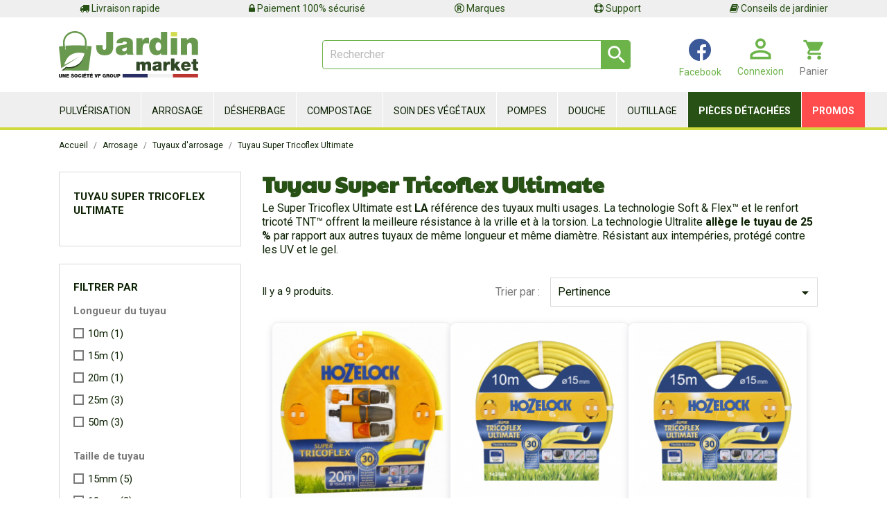

--- FILE ---
content_type: text/html; charset=utf-8
request_url: https://www.jardinmarket.com/246-tuyau-super-tricoflex-ultimate
body_size: 20591
content:
<!doctype html>
<html lang="fr">

<head>
    
        
  <meta charset="utf-8">


  <meta http-equiv="x-ua-compatible" content="ie=edge">



  <title>Tuyau Super Tricoflex Ultimate</title>
  <meta name="description" content="Le Super Tricoflex Ultimate est LA référence des tuyaux multi usages. La technologie Soft &amp;amp; Flex™ et le renfort tricoté TNT™ offrent la meilleure résistance à la vrille et à la torsion. La technologie Ultralite allège le tuyau de 25 % par rapport aux autres tuyaux de même longueur et même diamètre. Résistant aux intempéries, protégé contre les UV et le gel.">          <link rel="canonical" href="https://www.jardinmarket.com/246-tuyau-super-tricoflex-ultimate">
  

  <meta name="viewport" content="width=device-width, initial-scale=1">


    <link rel="apple-touch-icon" sizes="180x180" href="https://www.jardinmarket.com/img/favicon/apple-touch-icon.png">
  <link rel="icon" type="image/png" sizes="32x32" href="https://www.jardinmarket.com/img/favicon/favicon-32x32.png">
  <link rel="icon" type="image/png" sizes="16x16" href="https://www.jardinmarket.com/img/favicon/favicon-16x16.png">
  <link rel="manifest" href="https://www.jardinmarket.com/img/favicon/site.webmanifest">
  <link rel="mask-icon" href="https://www.jardinmarket.com/img/favicon/safari-pinned-tab.svg" color="#6cb34a">
  <link rel="shortcut icon" href="https://www.jardinmarket.com/img/favicon/favicon.ico">
  <meta name="msapplication-TileColor" content="#6cb34a">
  <meta name="msapplication-config" content="https://www.jardinmarket.com/img/favicon/browserconfig.xml">
  <meta name="theme-color" content="#ffffff">



    <link rel="stylesheet" href="https://www.jardinmarket.com/themes/jardin_market/assets/cache/theme-cd7c53345.css?1764168826" type="text/css" media="all">

  <link rel="stylesheet" href="//maxcdn.bootstrapcdn.com/font-awesome/4.7.0/css/font-awesome.min.css">



  

  <script type="text/javascript">
        var Chronopost = {"ajax_endpoint":"https:\/\/www.jardinmarket.com\/module\/chronopost\/ajax?ajax=1"};
        var m4_base_uri = "https:\/\/www.jardinmarket.com\/";
        var m4_pdf_controller = "https:\/\/www.jardinmarket.com\/module\/m4pdf\/pdf?ajax=1";
        var prestashop = {"cart":{"products":[],"totals":{"total":{"type":"total","label":"Total","amount":0,"value":"0,00\u00a0\u20ac"},"total_including_tax":{"type":"total","label":"Total TTC","amount":0,"value":"0,00\u00a0\u20ac"},"total_excluding_tax":{"type":"total","label":"Total HT :","amount":0,"value":"0,00\u00a0\u20ac"}},"subtotals":{"products":{"type":"products","label":"Sous-total","amount":0,"value":"0,00\u00a0\u20ac"},"discounts":null,"shipping":{"type":"shipping","label":"Livraison","amount":0,"value":""},"tax":{"type":"tax","label":"Taxes incluses","amount":0,"value":"0,00\u00a0\u20ac"}},"products_count":0,"summary_string":"0 articles","vouchers":{"allowed":1,"added":[]},"discounts":[],"minimalPurchase":0,"minimalPurchaseRequired":""},"currency":{"id":1,"name":"Euro","iso_code":"EUR","iso_code_num":"978","sign":"\u20ac"},"customer":{"lastname":null,"firstname":null,"email":null,"birthday":null,"newsletter":null,"newsletter_date_add":null,"optin":null,"website":null,"company":null,"siret":null,"ape":null,"is_logged":false,"gender":{"type":null,"name":null},"addresses":[]},"language":{"name":"Fran\u00e7ais (French)","iso_code":"fr","locale":"fr-FR","language_code":"fr","is_rtl":"0","date_format_lite":"d\/m\/Y","date_format_full":"d\/m\/Y H:i:s","id":1},"page":{"title":"","canonical":"https:\/\/www.jardinmarket.com\/246-tuyau-super-tricoflex-ultimate","meta":{"title":"Tuyau Super Tricoflex Ultimate","description":"Le Super Tricoflex Ultimate est LA r\u00e9f\u00e9rence des tuyaux multi usages. La technologie Soft &amp; Flex\u2122 et le renfort tricot\u00e9 TNT\u2122 offrent la meilleure r\u00e9sistance \u00e0 la vrille et \u00e0 la torsion. La technologie Ultralite all\u00e8ge le tuyau de 25 % par rapport aux autres tuyaux de m\u00eame longueur et m\u00eame diam\u00e8tre. R\u00e9sistant aux intemp\u00e9ries, prot\u00e9g\u00e9 contre les UV et le gel.","keywords":"","robots":"index"},"page_name":"category","body_classes":{"lang-fr":true,"lang-rtl":false,"country-FR":true,"currency-EUR":true,"layout-left-column":true,"page-category":true,"tax-display-enabled":true,"category-id-246":true,"category-Tuyau Super Tricoflex Ultimate":true,"category-id-parent-12":true,"category-depth-level-4":true},"admin_notifications":[]},"shop":{"name":"Jardin Market","logo":"https:\/\/www.jardinmarket.com\/img\/logo-1748938875.jpg","stores_icon":"https:\/\/www.jardinmarket.com\/img\/logo_stores.png","favicon":"https:\/\/www.jardinmarket.com\/img\/favicon.ico"},"urls":{"base_url":"https:\/\/www.jardinmarket.com\/","current_url":"https:\/\/www.jardinmarket.com\/246-tuyau-super-tricoflex-ultimate","shop_domain_url":"https:\/\/www.jardinmarket.com","img_ps_url":"https:\/\/www.jardinmarket.com\/img\/","img_cat_url":"https:\/\/www.jardinmarket.com\/img\/c\/","img_lang_url":"https:\/\/www.jardinmarket.com\/img\/l\/","img_prod_url":"https:\/\/www.jardinmarket.com\/img\/p\/","img_manu_url":"https:\/\/www.jardinmarket.com\/img\/m\/","img_sup_url":"https:\/\/www.jardinmarket.com\/img\/su\/","img_ship_url":"https:\/\/www.jardinmarket.com\/img\/s\/","img_store_url":"https:\/\/www.jardinmarket.com\/img\/st\/","img_col_url":"https:\/\/www.jardinmarket.com\/img\/co\/","img_url":"https:\/\/www.jardinmarket.com\/themes\/jardin_market\/assets\/img\/","css_url":"https:\/\/www.jardinmarket.com\/themes\/jardin_market\/assets\/css\/","js_url":"https:\/\/www.jardinmarket.com\/themes\/jardin_market\/assets\/js\/","pic_url":"https:\/\/www.jardinmarket.com\/upload\/","pages":{"address":"https:\/\/www.jardinmarket.com\/adresse","addresses":"https:\/\/www.jardinmarket.com\/adresses","authentication":"https:\/\/www.jardinmarket.com\/connexion","cart":"https:\/\/www.jardinmarket.com\/panier","category":"https:\/\/www.jardinmarket.com\/index.php?controller=category","cms":"https:\/\/www.jardinmarket.com\/index.php?controller=cms","contact":"https:\/\/www.jardinmarket.com\/nous-contacter","discount":"https:\/\/www.jardinmarket.com\/reduction","guest_tracking":"https:\/\/www.jardinmarket.com\/suivi-commande-invite","history":"https:\/\/www.jardinmarket.com\/historique-commandes","identity":"https:\/\/www.jardinmarket.com\/identite","index":"https:\/\/www.jardinmarket.com\/","my_account":"https:\/\/www.jardinmarket.com\/mon-compte","order_confirmation":"https:\/\/www.jardinmarket.com\/confirmation-commande","order_detail":"https:\/\/www.jardinmarket.com\/index.php?controller=order-detail","order_follow":"https:\/\/www.jardinmarket.com\/suivi-commande","order":"https:\/\/www.jardinmarket.com\/commande","order_return":"https:\/\/www.jardinmarket.com\/index.php?controller=order-return","order_slip":"https:\/\/www.jardinmarket.com\/avoirs","pagenotfound":"https:\/\/www.jardinmarket.com\/page-introuvable","password":"https:\/\/www.jardinmarket.com\/recuperation-mot-de-passe","pdf_invoice":"https:\/\/www.jardinmarket.com\/index.php?controller=pdf-invoice","pdf_order_return":"https:\/\/www.jardinmarket.com\/index.php?controller=pdf-order-return","pdf_order_slip":"https:\/\/www.jardinmarket.com\/index.php?controller=pdf-order-slip","prices_drop":"https:\/\/www.jardinmarket.com\/promotions","product":"https:\/\/www.jardinmarket.com\/index.php?controller=product","search":"https:\/\/www.jardinmarket.com\/recherche","sitemap":"https:\/\/www.jardinmarket.com\/sitemap","stores":"https:\/\/www.jardinmarket.com\/magasins","supplier":"https:\/\/www.jardinmarket.com\/fournisseur","register":"https:\/\/www.jardinmarket.com\/connexion?create_account=1","order_login":"https:\/\/www.jardinmarket.com\/commande?login=1"},"alternative_langs":[],"theme_assets":"\/themes\/jardin_market\/assets\/","actions":{"logout":"https:\/\/www.jardinmarket.com\/?mylogout="},"no_picture_image":{"bySize":{"thumb_default":{"url":"https:\/\/www.jardinmarket.com\/img\/p\/fr-default-thumb_default.jpg","width":64,"height":64},"cart_default":{"url":"https:\/\/www.jardinmarket.com\/img\/p\/fr-default-cart_default.jpg","width":125,"height":125},"small_default":{"url":"https:\/\/www.jardinmarket.com\/img\/p\/fr-default-small_default.jpg","width":250,"height":250},"home_default":{"url":"https:\/\/www.jardinmarket.com\/img\/p\/fr-default-home_default.jpg","width":255,"height":255},"medium_default":{"url":"https:\/\/www.jardinmarket.com\/img\/p\/fr-default-medium_default.jpg","width":452,"height":452},"large_default":{"url":"https:\/\/www.jardinmarket.com\/img\/p\/fr-default-large_default.jpg","width":800,"height":800}},"small":{"url":"https:\/\/www.jardinmarket.com\/img\/p\/fr-default-thumb_default.jpg","width":64,"height":64},"medium":{"url":"https:\/\/www.jardinmarket.com\/img\/p\/fr-default-home_default.jpg","width":255,"height":255},"large":{"url":"https:\/\/www.jardinmarket.com\/img\/p\/fr-default-large_default.jpg","width":800,"height":800},"legend":""}},"configuration":{"display_taxes_label":true,"display_prices_tax_incl":true,"is_catalog":false,"show_prices":true,"opt_in":{"partner":false},"quantity_discount":{"type":"discount","label":"Remise sur prix unitaire"},"voucher_enabled":1,"return_enabled":0},"field_required":[],"breadcrumb":{"links":[{"title":"Accueil","url":"https:\/\/www.jardinmarket.com\/"},{"title":"Arrosage","url":"https:\/\/www.jardinmarket.com\/10-arrosage"},{"title":"Tuyaux d'arrosage","url":"https:\/\/www.jardinmarket.com\/12-tuyaux-d-arrosage"},{"title":"Tuyau Super Tricoflex Ultimate","url":"https:\/\/www.jardinmarket.com\/246-tuyau-super-tricoflex-ultimate"}],"count":4},"link":{"protocol_link":"https:\/\/","protocol_content":"https:\/\/"},"time":1764168826,"static_token":"b321d83941eff919385688a632c5b0a0","token":"1116b7f5cdb7e5d6d0050404ef7ca9bf","debug":false};
        var psemailsubscription_subscription = "https:\/\/www.jardinmarket.com\/module\/ps_emailsubscription\/subscription";
        var psr_icon_color = "#F19D76";
      </script>



  <script async src="https://www.googletagmanager.com/gtag/js?id=G-1F08VSP7GX"></script>
<script>
  window.dataLayer = window.dataLayer || [];
  function gtag(){dataLayer.push(arguments);}
  gtag('js', new Date());
  gtag(
    'config',
    'G-1F08VSP7GX',
    {
      'debug_mode':false
      , 'anonymize_ip': true                }
  );
</script>

<script type="text/javascript">
   var abfd_url = "https://www.jardinmarket.com/module/amountbeforefreedelivery/ajax";
</script>



    
</head>

<body id="category" class="lang-fr country-fr currency-eur layout-left-column page-category tax-display-enabled category-id-246 category-tuyau-super-tricoflex-ultimate category-id-parent-12 category-depth-level-4">


 



    


<main>
    
            

    <header id="header">
        
            
  <div class="header-banner">
    
  </div>



  <nav class="header-nav">
    <div class="container">
        <div class="row">
          <div class="hidden-sm-down">
            <div class="col-xs-12 right-nav">
              
                <ul class="list-link">
                    <li>
                        <a href="https://www.jardinmarket.com/content/3-cgv#livraison">
                            <i class="fa fa-truck"></i> Livraison rapide
                        </a>
                    </li>
                    <li>
                        <a href="https://www.jardinmarket.com/content/3-cgv#paiement">
                            <i class="fa fa-lock"></i> Paiement 100% sécurisé
                        </a>
                    </li>
                    <li class="hidden-md-down">
                        <a href="https://www.jardinmarket.com/marques">
                            <i class="fa fa-registered"></i> Marques
                        </a>
                    </li>
                    <li>
                                                <a href="/support/">
                            <i class="fa fa-life-bouy"></i> Support
                        </a>
                    </li>
                    <li>
                        <a href="https://www.jardinmarket.com/conseils">                            <i class="fa fa-book"></i> Conseils de jardinier
                        </a>
                    </li>
                                                                                                                                    </ul>
            </div>
          </div>
          <div class="hidden-md-up text-sm-center mobile">
            <div class="float-xs-left" id="menu-icon">
              <i class="material-icons d-inline">&#xE5D2;</i>
            </div>
            <div class="float-xs-right" id="_mobile_cart"></div>
            <div class="float-xs-right" id="_mobile_user_info"></div>
              <div class="float-xs-right" id="_mobile_facebook"></div>
            <div class="top-logo" id="_mobile_logo"></div>
            <div class="clearfix"></div>
          </div>
        </div>
    </div>
  </nav>



  <div class="header-top">
    <div class="container">
       <div class="row">
        <div class="col-xl-3 col-md-4 hidden-sm-down" id="_desktop_logo">
                            <a href="https://www.jardinmarket.com/">
                                        <img class="logo" src="https://www.jardinmarket.com/img/jardin-market-logo.svg?2025" alt="Jardin Market">
                </a>
                    </div>
           <div class="col-xl-5 offset-xl-1 col-md-5">
               <!-- Block search module TOP -->
<div id="search_widget" class="search-widget" data-search-controller-url="//www.jardinmarket.com/recherche">
	<form method="get" action="//www.jardinmarket.com/recherche">
		<input type="hidden" name="controller" value="search">
		<input type="text" name="s" value="" autocomplete="off" placeholder="Rechercher" aria-label="Rechercher">
		<button type="submit">
			<i class="material-icons search">&#xE8B6;</i>
      		<span class="hidden-xl-down">Rechercher</span>
		</button>
	</form>
</div>
<!-- /Block search module TOP -->

           </div>
           <div class="col-md-3 displaynav2 hidden-sm-down">
               <div id="_desktop_facebook">
                   <div class="facebook-link">
                       <a href="https://www.facebook.com/JARDINMARKET/" target="_blank">
                           <span class="fa-stack fa-lg">
                              <i class="fa fa-circle fa-stack-2x"></i>
                              <i class="fa fa-facebook fa-stack-1x fa-inverse"></i>
                            </span>
                           <span class="hidden-md-down">Facebook</span>
                       </a>
                   </div>
               </div>
               <div id="_desktop_user_info">
  <div class="user-info">
          <a
        href="https://www.jardinmarket.com/mon-compte"
        title="Identifiez-vous"
        rel="nofollow"
      >
        <i class="material-icons">&#xE7FF;</i>
        <span class="hidden-sm-down">Connexion</span>
      </a>
      </div>
</div>
<div id="_desktop_cart">
  <div class="blockcart cart-preview inactive" data-refresh-url="//www.jardinmarket.com/module/ps_shoppingcart/ajax">
    <div class="header">
              <i class="material-icons shopping-cart">shopping_cart</i>
        <span class="hidden-sm-down">Panier</span>
        <span class="cart-products-count">0</span>
          </div>
  </div>
</div>

           </div>
                 </div>
      <div id="mobile_top_menu_wrapper" class="row hidden-md-up" style="display:none;">
        <div class="js-top-menu mobile" id="_mobile_top_menu"></div>
        <div class="js-top-menu-bottom">
          <div id="_mobile_currency_selector"></div>
          <div id="_mobile_language_selector"></div>
          <div id="_mobile_contact_link"></div>
        </div>
      </div>
    </div>

      <div id="top_menu_wrapper">
          <div>
              <div class="container">
                  <div class="row">
                      

<div class="menu col-md-12 js-top-menu position-static hidden-sm-down" id="_desktop_top_menu">
    
          <ul class="top-menu" id="top-menu" data-depth="0">
                    <li class="category" id="category-3">
                          <a
                class="dropdown-item"
                href="https://www.jardinmarket.com/3-pulverisation" data-depth="0"
                              >
                                                                      <span class="float-xs-right hidden-md-up">
                    <span data-target="#top_sub_menu_45634" data-toggle="collapse" class="navbar-toggler collapse-icons">
                      <i class="material-icons add">&#xE313;</i>
                      <i class="material-icons remove">&#xE316;</i>
                    </span>
                  </span>
                                Pulvérisation
              </a>
                            <div  class="popover sub-menu js-sub-menu collapse" id="top_sub_menu_45634">
                
          <ul class="top-menu"  data-depth="1">
                    <li class="category" id="category-175">
                          <a
                class="dropdown-item dropdown-submenu"
                href="https://www.jardinmarket.com/175-pulverisateurs-d-interieur" data-depth="1"
                              >
                                                                      <span class="float-xs-right hidden-md-up">
                    <span data-target="#top_sub_menu_44977" data-toggle="collapse" class="navbar-toggler collapse-icons">
                      <i class="material-icons add">&#xE313;</i>
                      <i class="material-icons remove">&#xE316;</i>
                    </span>
                  </span>
                                Pulvérisateurs d&#039;intérieur
              </a>
                            <div  class="collapse" id="top_sub_menu_44977">
                
          <ul class="top-menu"  data-depth="2">
                    <li class="category" id="category-4">
                          <a
                class="dropdown-item"
                href="https://www.jardinmarket.com/4-pulverisateurs-a-gachette" data-depth="2"
                              >
                                Pulvérisateurs à gâchette
              </a>
                          </li>
                    <li class="category" id="category-5">
                          <a
                class="dropdown-item"
                href="https://www.jardinmarket.com/5-petits-pulverisateurs-a-main-a-pression-prealable" data-depth="2"
                              >
                                Petits pulvérisateurs à main à pression préalable
              </a>
                          </li>
                    <li class="category" id="category-177">
                          <a
                class="dropdown-item"
                href="https://www.jardinmarket.com/177-pulverisateurs-pour-la-desinfection" data-depth="2"
                              >
                                Pulvérisateurs pour la désinfection
              </a>
                          </li>
              </ul>
    
              </div>
                          </li>
                    <li class="category" id="category-176">
                          <a
                class="dropdown-item dropdown-submenu"
                href="https://www.jardinmarket.com/176-pulverisateurs-jardin" data-depth="1"
                              >
                                                                      <span class="float-xs-right hidden-md-up">
                    <span data-target="#top_sub_menu_32335" data-toggle="collapse" class="navbar-toggler collapse-icons">
                      <i class="material-icons add">&#xE313;</i>
                      <i class="material-icons remove">&#xE316;</i>
                    </span>
                  </span>
                                Pulvérisateurs jardin
              </a>
                            <div  class="collapse" id="top_sub_menu_32335">
                
          <ul class="top-menu"  data-depth="2">
                    <li class="category" id="category-7">
                          <a
                class="dropdown-item"
                href="https://www.jardinmarket.com/7-pulverisateurs-jardin-a-dos-a-pression-entretenue" data-depth="2"
                              >
                                Pulvérisateurs Jardin à dos à pression entretenue
              </a>
                          </li>
                    <li class="category" id="category-9">
                          <a
                class="dropdown-item"
                href="https://www.jardinmarket.com/9-pulverisateurs-jardin-a-seringue" data-depth="2"
                              >
                                Pulvérisateurs Jardin à seringue
              </a>
                          </li>
                    <li class="category" id="category-8">
                          <a
                class="dropdown-item"
                href="https://www.jardinmarket.com/8-pulverisateurs-jardin-electriques" data-depth="2"
                              >
                                Pulvérisateurs Jardin électriques
              </a>
                          </li>
                    <li class="category" id="category-6">
                          <a
                class="dropdown-item"
                href="https://www.jardinmarket.com/6-pulverisateurs-jardin-a-main-a-pression-prealable" data-depth="2"
                              >
                                Pulvérisateurs Jardin à main à pression préalable
              </a>
                          </li>
                    <li class="category" id="category-40">
                          <a
                class="dropdown-item"
                href="https://www.jardinmarket.com/40-accessoires-pour-pulverisateurs-jardin" data-depth="2"
                              >
                                                                      <span class="float-xs-right hidden-md-up">
                    <span data-target="#top_sub_menu_2024" data-toggle="collapse" class="navbar-toggler collapse-icons">
                      <i class="material-icons add">&#xE313;</i>
                      <i class="material-icons remove">&#xE316;</i>
                    </span>
                  </span>
                                Accessoires pour pulvérisateurs Jardin
              </a>
                            <div  class="collapse" id="top_sub_menu_2024">
                
          <ul class="top-menu"  data-depth="3">
                    <li class="category" id="category-29">
                          <a
                class="dropdown-item"
                href="https://www.jardinmarket.com/29-tubes-et-allonges-de-lance" data-depth="3"
                              >
                                Tubes et allonges de lance
              </a>
                          </li>
                    <li class="category" id="category-31">
                          <a
                class="dropdown-item"
                href="https://www.jardinmarket.com/31-cache-de-desherbage" data-depth="3"
                              >
                                Cache de désherbage
              </a>
                          </li>
                    <li class="category" id="category-34">
                          <a
                class="dropdown-item"
                href="https://www.jardinmarket.com/34-poignees-de-lance" data-depth="3"
                              >
                                Poignées de lance
              </a>
                          </li>
                    <li class="category" id="category-36">
                          <a
                class="dropdown-item"
                href="https://www.jardinmarket.com/36-lances-pour-pulverisateurs" data-depth="3"
                              >
                                Lances pour pulvérisateurs
              </a>
                          </li>
                    <li class="category" id="category-33">
                          <a
                class="dropdown-item"
                href="https://www.jardinmarket.com/33-buses-pour-pulverisateur-jardin" data-depth="3"
                              >
                                Buses pour pulvérisateur jardin
              </a>
                          </li>
                    <li class="category" id="category-37">
                          <a
                class="dropdown-item"
                href="https://www.jardinmarket.com/37-kits-d-entretien-et-de-reparation" data-depth="3"
                              >
                                Kits d&#039;entretien et de réparation
              </a>
                          </li>
                    <li class="category" id="category-32">
                          <a
                class="dropdown-item"
                href="https://www.jardinmarket.com/32-rampes-de-pulverisation" data-depth="3"
                              >
                                Rampes de pulvérisation
              </a>
                          </li>
              </ul>
    
              </div>
                          </li>
              </ul>
    
              </div>
                          </li>
                    <li class="category" id="category-265">
                          <a
                class="dropdown-item dropdown-submenu"
                href="https://www.jardinmarket.com/265-pulverisateurs-bricolage" data-depth="1"
                              >
                                                                      <span class="float-xs-right hidden-md-up">
                    <span data-target="#top_sub_menu_93083" data-toggle="collapse" class="navbar-toggler collapse-icons">
                      <i class="material-icons add">&#xE313;</i>
                      <i class="material-icons remove">&#xE316;</i>
                    </span>
                  </span>
                                Pulvérisateurs bricolage
              </a>
                            <div  class="collapse" id="top_sub_menu_93083">
                
          <ul class="top-menu"  data-depth="2">
                    <li class="category" id="category-267">
                          <a
                class="dropdown-item"
                href="https://www.jardinmarket.com/267-pulverisateurs-bricolage-a-main-a-pression-prealable" data-depth="2"
                              >
                                Pulvérisateurs bricolage à main à pression préalable
              </a>
                          </li>
                    <li class="category" id="category-268">
                          <a
                class="dropdown-item"
                href="https://www.jardinmarket.com/268-accessoires-pour-pulverisateurs-bricolage" data-depth="2"
                              >
                                Accessoires pour pulvérisateurs bricolage
              </a>
                          </li>
              </ul>
    
              </div>
                          </li>
                    <li class="category" id="category-266">
                          <a
                class="dropdown-item dropdown-submenu"
                href="https://www.jardinmarket.com/266-pulverisateurs-industriels" data-depth="1"
                              >
                                                                      <span class="float-xs-right hidden-md-up">
                    <span data-target="#top_sub_menu_35538" data-toggle="collapse" class="navbar-toggler collapse-icons">
                      <i class="material-icons add">&#xE313;</i>
                      <i class="material-icons remove">&#xE316;</i>
                    </span>
                  </span>
                                Pulvérisateurs industriels
              </a>
                            <div  class="collapse" id="top_sub_menu_35538">
                
          <ul class="top-menu"  data-depth="2">
                    <li class="category" id="category-269">
                          <a
                class="dropdown-item"
                href="https://www.jardinmarket.com/269-pulverisateurs-industriels-a-main-a-pression-prealable" data-depth="2"
                              >
                                Pulvérisateurs industriels à main à pression préalable
              </a>
                          </li>
                    <li class="category" id="category-270">
                          <a
                class="dropdown-item"
                href="https://www.jardinmarket.com/270-accessoires-pour-pulverisateurs-industriels" data-depth="2"
                              >
                                                                      <span class="float-xs-right hidden-md-up">
                    <span data-target="#top_sub_menu_17509" data-toggle="collapse" class="navbar-toggler collapse-icons">
                      <i class="material-icons add">&#xE313;</i>
                      <i class="material-icons remove">&#xE316;</i>
                    </span>
                  </span>
                                Accessoires pour pulvérisateurs industriels
              </a>
                            <div  class="collapse" id="top_sub_menu_17509">
                
          <ul class="top-menu"  data-depth="3">
                    <li class="category" id="category-272">
                          <a
                class="dropdown-item"
                href="https://www.jardinmarket.com/272-poignees-de-lance" data-depth="3"
                              >
                                Poignées de lance
              </a>
                          </li>
                    <li class="category" id="category-275">
                          <a
                class="dropdown-item"
                href="https://www.jardinmarket.com/275-lances-pour-pulverisateurs" data-depth="3"
                              >
                                Lances pour pulvérisateurs
              </a>
                          </li>
                    <li class="category" id="category-271">
                          <a
                class="dropdown-item"
                href="https://www.jardinmarket.com/271-tubes-et-allonges-de-lance" data-depth="3"
                              >
                                Tubes et allonges de lance
              </a>
                          </li>
                    <li class="category" id="category-273">
                          <a
                class="dropdown-item"
                href="https://www.jardinmarket.com/273-buses-pour-pulverisateur-industriel" data-depth="3"
                              >
                                Buses pour pulvérisateur industriel
              </a>
                          </li>
                    <li class="category" id="category-274">
                          <a
                class="dropdown-item"
                href="https://www.jardinmarket.com/274-autres-accessoires" data-depth="3"
                              >
                                Autres accessoires
              </a>
                          </li>
              </ul>
    
              </div>
                          </li>
              </ul>
    
              </div>
                          </li>
                    <li class="category" id="category-173">
                          <a
                class="dropdown-item dropdown-submenu"
                href="https://www.jardinmarket.com/173-pulverisateurs-pour-solutions-naturelles-et-fait-maison" data-depth="1"
                              >
                                Pulvérisateurs pour solutions naturelles et &quot;fait maison&quot;
              </a>
                          </li>
                    <li class="category" id="category-257">
                          <a
                class="dropdown-item dropdown-submenu"
                href="https://www.jardinmarket.com/257-packs-pulverisateurs" data-depth="1"
                              >
                                Packs pulvérisateurs
              </a>
                          </li>
                    <li class="category" id="category-284">
                          <a
                class="dropdown-item dropdown-submenu"
                href="https://www.jardinmarket.com/284-materiels-de-pulverisation-adaptables-sur-drones" data-depth="1"
                              >
                                Matériels de pulvérisation adaptables sur drones
              </a>
                          </li>
              </ul>
    
              </div>
                          </li>
                    <li class="category" id="category-10">
                          <a
                class="dropdown-item"
                href="https://www.jardinmarket.com/10-arrosage" data-depth="0"
                              >
                                                                      <span class="float-xs-right hidden-md-up">
                    <span data-target="#top_sub_menu_44467" data-toggle="collapse" class="navbar-toggler collapse-icons">
                      <i class="material-icons add">&#xE313;</i>
                      <i class="material-icons remove">&#xE316;</i>
                    </span>
                  </span>
                                Arrosage
              </a>
                            <div  class="popover sub-menu js-sub-menu collapse" id="top_sub_menu_44467">
                
          <ul class="top-menu"  data-depth="1">
                    <li class="category" id="category-11">
                          <a
                class="dropdown-item dropdown-submenu"
                href="https://www.jardinmarket.com/11-chariots-et-devidoirs-rangement-de-tuyau" data-depth="1"
                              >
                                Chariots et Dévidoirs - Rangement de tuyau
              </a>
                          </li>
                    <li class="category" id="category-12">
                          <a
                class="dropdown-item dropdown-submenu"
                href="https://www.jardinmarket.com/12-tuyaux-d-arrosage" data-depth="1"
                              >
                                                                      <span class="float-xs-right hidden-md-up">
                    <span data-target="#top_sub_menu_17002" data-toggle="collapse" class="navbar-toggler collapse-icons">
                      <i class="material-icons add">&#xE313;</i>
                      <i class="material-icons remove">&#xE316;</i>
                    </span>
                  </span>
                                Tuyaux d&#039;arrosage
              </a>
                            <div  class="collapse" id="top_sub_menu_17002">
                
          <ul class="top-menu"  data-depth="2">
                    <li class="category" id="category-248">
                          <a
                class="dropdown-item"
                href="https://www.jardinmarket.com/248-tuyau-superhoze" data-depth="2"
                              >
                                Tuyau Superhoze
              </a>
                          </li>
                    <li class="category" id="category-244">
                          <a
                class="dropdown-item"
                href="https://www.jardinmarket.com/244-tuyau-tricoflex-ultraflex" data-depth="2"
                              >
                                Tuyau Tricoflex Ultraflex
              </a>
                          </li>
                    <li class="category" id="category-245">
                          <a
                class="dropdown-item"
                href="https://www.jardinmarket.com/245-tuyau-tricoflex-ultramax" data-depth="2"
                              >
                                Tuyau Tricoflex Ultramax
              </a>
                          </li>
                    <li class="category current " id="category-246">
                          <a
                class="dropdown-item"
                href="https://www.jardinmarket.com/246-tuyau-super-tricoflex-ultimate" data-depth="2"
                              >
                                Tuyau Super Tricoflex Ultimate
              </a>
                          </li>
                    <li class="category" id="category-247">
                          <a
                class="dropdown-item"
                href="https://www.jardinmarket.com/247-tuyau-tuffhoze" data-depth="2"
                              >
                                Tuyau Tuffhoze
              </a>
                          </li>
                    <li class="category" id="category-276">
                          <a
                class="dropdown-item"
                href="https://www.jardinmarket.com/276-tuyau-wonderhoze" data-depth="2"
                              >
                                Tuyau Wonderhoze
              </a>
                          </li>
              </ul>
    
              </div>
                          </li>
                    <li class="category" id="category-13">
                          <a
                class="dropdown-item dropdown-submenu"
                href="https://www.jardinmarket.com/13-raccords-d-arrosage" data-depth="1"
                              >
                                Raccords d&#039;arrosage
              </a>
                          </li>
                    <li class="category" id="category-15">
                          <a
                class="dropdown-item dropdown-submenu"
                href="https://www.jardinmarket.com/15-pistolets-et-lances-d-arrosage" data-depth="1"
                              >
                                 Pistolets et lances d&#039;arrosage
              </a>
                          </li>
                    <li class="category" id="category-14">
                          <a
                class="dropdown-item dropdown-submenu"
                href="https://www.jardinmarket.com/14-arroseurs" data-depth="1"
                              >
                                Arroseurs
              </a>
                          </li>
                    <li class="category" id="category-168">
                          <a
                class="dropdown-item dropdown-submenu"
                href="https://www.jardinmarket.com/168-systeme-d-arrosage-pour-plantes-et-bacs-a-fleurs" data-depth="1"
                              >
                                Système d&#039;arrosage pour plantes et bacs à fleurs
              </a>
                          </li>
                    <li class="category" id="category-17">
                          <a
                class="dropdown-item dropdown-submenu"
                href="https://www.jardinmarket.com/17-arrosage-automatique" data-depth="1"
                              >
                                                                      <span class="float-xs-right hidden-md-up">
                    <span data-target="#top_sub_menu_28579" data-toggle="collapse" class="navbar-toggler collapse-icons">
                      <i class="material-icons add">&#xE313;</i>
                      <i class="material-icons remove">&#xE316;</i>
                    </span>
                  </span>
                                Arrosage Automatique
              </a>
                            <div  class="collapse" id="top_sub_menu_28579">
                
          <ul class="top-menu"  data-depth="2">
                    <li class="category" id="category-295">
                          <a
                class="dropdown-item"
                href="https://www.jardinmarket.com/295-kits-prets-a-l-emploi" data-depth="2"
                              >
                                Kits prêts à l&#039;emploi
              </a>
                          </li>
                    <li class="category" id="category-296">
                          <a
                class="dropdown-item"
                href="https://www.jardinmarket.com/296-accessoires-robinet" data-depth="2"
                              >
                                Accessoires robinet
              </a>
                          </li>
                    <li class="category" id="category-297">
                          <a
                class="dropdown-item"
                href="https://www.jardinmarket.com/297-reseau-d-eau" data-depth="2"
                              >
                                Réseau d&#039;eau
              </a>
                          </li>
                    <li class="category" id="category-298">
                          <a
                class="dropdown-item"
                href="https://www.jardinmarket.com/298-goutteurs" data-depth="2"
                              >
                                Goutteurs
              </a>
                          </li>
                    <li class="category" id="category-299">
                          <a
                class="dropdown-item"
                href="https://www.jardinmarket.com/299-asperseurs" data-depth="2"
                              >
                                Asperseurs
              </a>
                          </li>
              </ul>
    
              </div>
                          </li>
                    <li class="category" id="category-16">
                          <a
                class="dropdown-item dropdown-submenu"
                href="https://www.jardinmarket.com/16-programmateurs-electroniques-d-arrosage" data-depth="1"
                              >
                                Programmateurs électroniques d&#039;arrosage
              </a>
                          </li>
                    <li class="category" id="category-256">
                          <a
                class="dropdown-item dropdown-submenu"
                href="https://www.jardinmarket.com/256-packs-arrosage" data-depth="1"
                              >
                                Packs arrosage
              </a>
                          </li>
              </ul>
    
              </div>
                          </li>
                    <li class="category" id="category-23">
                          <a
                class="dropdown-item"
                href="https://www.jardinmarket.com/23-desherbage" data-depth="0"
                              >
                                                                      <span class="float-xs-right hidden-md-up">
                    <span data-target="#top_sub_menu_9360" data-toggle="collapse" class="navbar-toggler collapse-icons">
                      <i class="material-icons add">&#xE313;</i>
                      <i class="material-icons remove">&#xE316;</i>
                    </span>
                  </span>
                                Désherbage
              </a>
                            <div  class="popover sub-menu js-sub-menu collapse" id="top_sub_menu_9360">
                
          <ul class="top-menu"  data-depth="1">
                    <li class="category" id="category-338">
                          <a
                class="dropdown-item dropdown-submenu"
                href="https://www.jardinmarket.com/338-desherbeurs-alternatifs" data-depth="1"
                              >
                                                                      <span class="float-xs-right hidden-md-up">
                    <span data-target="#top_sub_menu_67675" data-toggle="collapse" class="navbar-toggler collapse-icons">
                      <i class="material-icons add">&#xE313;</i>
                      <i class="material-icons remove">&#xE316;</i>
                    </span>
                  </span>
                                Désherbeurs alternatifs
              </a>
                            <div  class="collapse" id="top_sub_menu_67675">
                
          <ul class="top-menu"  data-depth="2">
                    <li class="category" id="category-26">
                          <a
                class="dropdown-item"
                href="https://www.jardinmarket.com/26-desherbeurs-mecaniques" data-depth="2"
                              >
                                Désherbeurs mécaniques
              </a>
                          </li>
                    <li class="category" id="category-24">
                          <a
                class="dropdown-item"
                href="https://www.jardinmarket.com/24-desherbeurs-thermiques-electriques" data-depth="2"
                              >
                                Désherbeurs thermiques électriques
              </a>
                          </li>
                    <li class="category" id="category-25">
                          <a
                class="dropdown-item"
                href="https://www.jardinmarket.com/25-desherbeurs-thermiques-a-gaz" data-depth="2"
                              >
                                Désherbeurs thermiques à gaz
              </a>
                          </li>
              </ul>
    
              </div>
                          </li>
                    <li class="category" id="category-277">
                          <a
                class="dropdown-item dropdown-submenu"
                href="https://www.jardinmarket.com/277-pack-desherbeur" data-depth="1"
                              >
                                Pack désherbeur
              </a>
                          </li>
                    <li class="category" id="category-335">
                          <a
                class="dropdown-item dropdown-submenu"
                href="https://www.jardinmarket.com/335-desherbants" data-depth="1"
                              >
                                Désherbants
              </a>
                          </li>
                    <li class="category" id="category-336">
                          <a
                class="dropdown-item dropdown-submenu"
                href="https://www.jardinmarket.com/336-anti-mousses" data-depth="1"
                              >
                                Anti-mousses
              </a>
                          </li>
                    <li class="category" id="category-263">
                          <a
                class="dropdown-item dropdown-submenu"
                href="https://www.jardinmarket.com/263-outil-pour-l-entretien-du-gazon-naturel" data-depth="1"
                              >
                                Outil pour l&#039;entretien du gazon naturel
              </a>
                          </li>
                    <li class="category" id="category-339">
                          <a
                class="dropdown-item dropdown-submenu"
                href="https://www.jardinmarket.com/339-accessoires" data-depth="1"
                              >
                                Accessoires
              </a>
                          </li>
              </ul>
    
              </div>
                          </li>
                    <li class="category" id="category-170">
                          <a
                class="dropdown-item"
                href="https://www.jardinmarket.com/170-compostage" data-depth="0"
                              >
                                                                      <span class="float-xs-right hidden-md-up">
                    <span data-target="#top_sub_menu_75024" data-toggle="collapse" class="navbar-toggler collapse-icons">
                      <i class="material-icons add">&#xE313;</i>
                      <i class="material-icons remove">&#xE316;</i>
                    </span>
                  </span>
                                Compostage
              </a>
                            <div  class="popover sub-menu js-sub-menu collapse" id="top_sub_menu_75024">
                
          <ul class="top-menu"  data-depth="1">
                    <li class="category" id="category-171">
                          <a
                class="dropdown-item dropdown-submenu"
                href="https://www.jardinmarket.com/171-composteurs-de-jardin" data-depth="1"
                              >
                                Composteurs de jardin
              </a>
                          </li>
                    <li class="category" id="category-172">
                          <a
                class="dropdown-item dropdown-submenu"
                href="https://www.jardinmarket.com/172-composteurs-de-cuisine" data-depth="1"
                              >
                                Composteurs de cuisine
              </a>
                          </li>
              </ul>
    
              </div>
                          </li>
                    <li class="category" id="category-330">
                          <a
                class="dropdown-item"
                href="https://www.jardinmarket.com/330-soin-des-vegetaux" data-depth="0"
                              >
                                                                      <span class="float-xs-right hidden-md-up">
                    <span data-target="#top_sub_menu_81270" data-toggle="collapse" class="navbar-toggler collapse-icons">
                      <i class="material-icons add">&#xE313;</i>
                      <i class="material-icons remove">&#xE316;</i>
                    </span>
                  </span>
                                Soin des végétaux
              </a>
                            <div  class="popover sub-menu js-sub-menu collapse" id="top_sub_menu_81270">
                
          <ul class="top-menu"  data-depth="1">
                    <li class="category" id="category-331">
                          <a
                class="dropdown-item dropdown-submenu"
                href="https://www.jardinmarket.com/331-terreaux" data-depth="1"
                              >
                                Terreaux
              </a>
                          </li>
                    <li class="category" id="category-332">
                          <a
                class="dropdown-item dropdown-submenu"
                href="https://www.jardinmarket.com/332-engrais" data-depth="1"
                              >
                                Engrais
              </a>
                          </li>
                    <li class="category" id="category-333">
                          <a
                class="dropdown-item dropdown-submenu"
                href="https://www.jardinmarket.com/333-insecticides" data-depth="1"
                              >
                                Insecticides
              </a>
                          </li>
                    <li class="category" id="category-334">
                          <a
                class="dropdown-item dropdown-submenu"
                href="https://www.jardinmarket.com/334-fongicides" data-depth="1"
                              >
                                Fongicides
              </a>
                          </li>
                    <li class="category" id="category-340">
                          <a
                class="dropdown-item dropdown-submenu"
                href="https://www.jardinmarket.com/340-accessoires" data-depth="1"
                              >
                                Accessoires
              </a>
                          </li>
              </ul>
    
              </div>
                          </li>
                    <li class="category" id="category-18">
                          <a
                class="dropdown-item"
                href="https://www.jardinmarket.com/18-pompes" data-depth="0"
                              >
                                                                      <span class="float-xs-right hidden-md-up">
                    <span data-target="#top_sub_menu_35365" data-toggle="collapse" class="navbar-toggler collapse-icons">
                      <i class="material-icons add">&#xE313;</i>
                      <i class="material-icons remove">&#xE316;</i>
                    </span>
                  </span>
                                Pompes
              </a>
                            <div  class="popover sub-menu js-sub-menu collapse" id="top_sub_menu_35365">
                
          <ul class="top-menu"  data-depth="1">
                    <li class="category" id="category-19">
                          <a
                class="dropdown-item dropdown-submenu"
                href="https://www.jardinmarket.com/19-pompes-d-evacuation-d-eau" data-depth="1"
                              >
                                Pompes d&#039;évacuation d&#039;eau
              </a>
                          </li>
                    <li class="category" id="category-242">
                          <a
                class="dropdown-item dropdown-submenu"
                href="https://www.jardinmarket.com/242-motopompes-electriques-de-transfert-de-liquide" data-depth="1"
                              >
                                Motopompes électriques de transfert de liquide
              </a>
                          </li>
                    <li class="category" id="category-243">
                          <a
                class="dropdown-item dropdown-submenu"
                href="https://www.jardinmarket.com/243-motopompes-thermiques-de-transfert-de-liquide" data-depth="1"
                              >
                                                                      <span class="float-xs-right hidden-md-up">
                    <span data-target="#top_sub_menu_92377" data-toggle="collapse" class="navbar-toggler collapse-icons">
                      <i class="material-icons add">&#xE313;</i>
                      <i class="material-icons remove">&#xE316;</i>
                    </span>
                  </span>
                                Motopompes thermiques de transfert de liquide
              </a>
                            <div  class="collapse" id="top_sub_menu_92377">
                
          <ul class="top-menu"  data-depth="2">
                    <li class="category" id="category-310">
                          <a
                class="dropdown-item"
                href="https://www.jardinmarket.com/310-accessoires-pour-motopompes-thermiques-de-transfert-de-liquide" data-depth="2"
                              >
                                Accessoires pour motopompes thermiques de transfert de liquide
              </a>
                          </li>
              </ul>
    
              </div>
                          </li>
                    <li class="category" id="category-294">
                          <a
                class="dropdown-item dropdown-submenu"
                href="https://www.jardinmarket.com/294-pompes-pour-pulverisateurs-agricoles-berthoud" data-depth="1"
                              >
                                Pompes pour pulvérisateurs agricoles BERTHOUD
              </a>
                          </li>
                    <li class="category" id="category-300">
                          <a
                class="dropdown-item dropdown-submenu"
                href="https://www.jardinmarket.com/300-motopompes-d-extinction-d-incendie" data-depth="1"
                              >
                                Motopompes d&#039;extinction d&#039;incendie
              </a>
                          </li>
                    <li class="category" id="category-311">
                          <a
                class="dropdown-item dropdown-submenu"
                href="https://www.jardinmarket.com/311-packs-motopompes" data-depth="1"
                              >
                                Packs motopompes
              </a>
                          </li>
              </ul>
    
              </div>
                          </li>
                    <li class="category" id="category-169">
                          <a
                class="dropdown-item"
                href="https://www.jardinmarket.com/169-douche" data-depth="0"
                              >
                                Douche
              </a>
                          </li>
                    <li class="category" id="category-341">
                          <a
                class="dropdown-item"
                href="https://www.jardinmarket.com/341-outillage" data-depth="0"
                              >
                                                                      <span class="float-xs-right hidden-md-up">
                    <span data-target="#top_sub_menu_96330" data-toggle="collapse" class="navbar-toggler collapse-icons">
                      <i class="material-icons add">&#xE313;</i>
                      <i class="material-icons remove">&#xE316;</i>
                    </span>
                  </span>
                                Outillage
              </a>
                            <div  class="popover sub-menu js-sub-menu collapse" id="top_sub_menu_96330">
                
          <ul class="top-menu"  data-depth="1">
                    <li class="category" id="category-342">
                          <a
                class="dropdown-item dropdown-submenu"
                href="https://www.jardinmarket.com/342-secateurs-affuteurs" data-depth="1"
                              >
                                Sécateurs / Affûteurs
              </a>
                          </li>
                    <li class="category" id="category-343">
                          <a
                class="dropdown-item dropdown-submenu"
                href="https://www.jardinmarket.com/343-epinettes" data-depth="1"
                              >
                                Epinettes
              </a>
                          </li>
                    <li class="category" id="category-344">
                          <a
                class="dropdown-item dropdown-submenu"
                href="https://www.jardinmarket.com/344-ebrancheurs" data-depth="1"
                              >
                                Ebrancheurs
              </a>
                          </li>
                    <li class="category" id="category-345">
                          <a
                class="dropdown-item dropdown-submenu"
                href="https://www.jardinmarket.com/345-scies" data-depth="1"
                              >
                                Scies
              </a>
                          </li>
                    <li class="category" id="category-346">
                          <a
                class="dropdown-item dropdown-submenu"
                href="https://www.jardinmarket.com/346-outils-de-jardin" data-depth="1"
                              >
                                Outils de Jardin
              </a>
                          </li>
              </ul>
    
              </div>
                          </li>
                    <li class="category" id="category-41">
                          <a
                class="dropdown-item"
                href="https://www.jardinmarket.com/41-pieces-detachees-pulverisateurs" data-depth="0"
                              >
                                                                      <span class="float-xs-right hidden-md-up">
                    <span data-target="#top_sub_menu_66533" data-toggle="collapse" class="navbar-toggler collapse-icons">
                      <i class="material-icons add">&#xE313;</i>
                      <i class="material-icons remove">&#xE316;</i>
                    </span>
                  </span>
                                Pièces détachées
              </a>
                            <div  class="popover sub-menu js-sub-menu collapse" id="top_sub_menu_66533">
                
          <ul class="top-menu"  data-depth="1">
                    <li class="category" id="category-42">
                          <a
                class="dropdown-item dropdown-submenu"
                href="https://www.jardinmarket.com/42-pulverisateurs-berthoud" data-depth="1"
                              >
                                                                      <span class="float-xs-right hidden-md-up">
                    <span data-target="#top_sub_menu_16682" data-toggle="collapse" class="navbar-toggler collapse-icons">
                      <i class="material-icons add">&#xE313;</i>
                      <i class="material-icons remove">&#xE316;</i>
                    </span>
                  </span>
                                Pulvérisateurs BERTHOUD
              </a>
                            <div  class="collapse" id="top_sub_menu_16682">
                
          <ul class="top-menu"  data-depth="2">
                    <li class="category" id="category-82">
                          <a
                class="dropdown-item"
                href="https://www.jardinmarket.com/82-pieces-f2-plus-jardin-ref-101223" data-depth="2"
                              >
                                Pièces F2 PLUS JARDIN (ref. 101223)
              </a>
                          </li>
                    <li class="category" id="category-64">
                          <a
                class="dropdown-item"
                href="https://www.jardinmarket.com/64-pieces-f2-plus-hygiene-ref-101134" data-depth="2"
                              >
                                Pièces F2 PLUS HYGIENE (Ref. 101134)
              </a>
                          </li>
                    <li class="category" id="category-79">
                          <a
                class="dropdown-item"
                href="https://www.jardinmarket.com/79-pieces-f2-plus-desherbage-ref-101123" data-depth="2"
                              >
                                Pièces F2 PLUS DESHERBAGE (Ref. 101123)
              </a>
                          </li>
                    <li class="category" id="category-81">
                          <a
                class="dropdown-item"
                href="https://www.jardinmarket.com/81-pieces-f2-plus-bricolage-ref-101218" data-depth="2"
                              >
                                Pièces F2 PLUS BRICOLAGE (Ref. 101218)
              </a>
                          </li>
                    <li class="category" id="category-63">
                          <a
                class="dropdown-item"
                href="https://www.jardinmarket.com/63-pieces-seringa-avec-reservoir-ref-101081" data-depth="2"
                              >
                                Pièces SERINGA avec réservoir (Ref. 101081)
              </a>
                          </li>
                    <li class="category" id="category-75">
                          <a
                class="dropdown-item"
                href="https://www.jardinmarket.com/75-pieces-seringa-ref-101025" data-depth="2"
                              >
                                Pièces SERINGA (Ref. 101025)
              </a>
                          </li>
                    <li class="category" id="category-199">
                          <a
                class="dropdown-item"
                href="https://www.jardinmarket.com/199-pieces-elyte-2-soin-des-vegetaux-ref-101750" data-depth="2"
                              >
                                Pièces ELYTE 2 SOIN DES VEGETAUX (Ref. 101750)
              </a>
                          </li>
                    <li class="category" id="category-200">
                          <a
                class="dropdown-item"
                href="https://www.jardinmarket.com/200-pieces-elyte-2-bricolage-ref-101751" data-depth="2"
                              >
                                Pièces ELYTE 2 BRICOLAGE (Ref. 101751)
              </a>
                          </li>
                    <li class="category" id="category-252">
                          <a
                class="dropdown-item"
                href="https://www.jardinmarket.com/252-pieces-elyte-7-jardin-ref-101350" data-depth="2"
                              >
                                Pièces ELYTE 7 JARDIN (Ref. 101350)
              </a>
                          </li>
                    <li class="category" id="category-254">
                          <a
                class="dropdown-item"
                href="https://www.jardinmarket.com/254-pieces-elyte-7-desherbage-ref-101351" data-depth="2"
                              >
                                Pièces ELYTE 7 DESHERBAGE (Ref. 101351)
              </a>
                          </li>
                    <li class="category" id="category-255">
                          <a
                class="dropdown-item"
                href="https://www.jardinmarket.com/255-pieces-elyte-7-multifonction-ref-101352" data-depth="2"
                              >
                                Pièces ELYTE 7 MULTIFONCTION (Ref. 101352)
              </a>
                          </li>
                    <li class="category" id="category-71">
                          <a
                class="dropdown-item"
                href="https://www.jardinmarket.com/71-pieces-elyte-8-et-elyte-8-soin-des-vegetaux-ref-101001" data-depth="2"
                              >
                                Pièces ELYTE 8 et ELYTE 8 Soin des végétaux (Ref. 101001)
              </a>
                          </li>
                    <li class="category" id="category-72">
                          <a
                class="dropdown-item"
                href="https://www.jardinmarket.com/72-pieces-elyte-8-desherbage-ref-101002" data-depth="2"
                              >
                                Pièces ELYTE 8 DESHERBAGE (Ref. 101002)
              </a>
                          </li>
                    <li class="category" id="category-73">
                          <a
                class="dropdown-item"
                href="https://www.jardinmarket.com/73-pieces-elyte-8-bricolage-ref-101003" data-depth="2"
                              >
                                Pièces ELYTE 8 BRICOLAGE (Ref. 101003)
              </a>
                          </li>
                    <li class="category" id="category-91">
                          <a
                class="dropdown-item"
                href="https://www.jardinmarket.com/91-pieces-elyte-hygiene-metal-13-ref-102113" data-depth="2"
                              >
                                Pièces ELYTE HYGIENE METAL 13 (Ref. 102113)
              </a>
                          </li>
                    <li class="category" id="category-89">
                          <a
                class="dropdown-item"
                href="https://www.jardinmarket.com/89-pieces-elyte-hygiene-metal-nebulisateur-ref-102105" data-depth="2"
                              >
                                Pièces ELYTE HYGIENE METAL NEBULISATEUR (Ref. 102105)
              </a>
                          </li>
                    <li class="category" id="category-90">
                          <a
                class="dropdown-item"
                href="https://www.jardinmarket.com/90-pieces-elyte-hygiene-metal-9-ref-102109" data-depth="2"
                              >
                                Pièces ELYTE HYGIENE METAL 9 (Ref. 102109)
              </a>
                          </li>
                    <li class="category" id="category-253">
                          <a
                class="dropdown-item"
                href="https://www.jardinmarket.com/253-pieces-elyte-13-jardin-ref-101353" data-depth="2"
                              >
                                Pièces ELYTE 13 JARDIN (Ref. 101353)
              </a>
                          </li>
                    <li class="category" id="category-74">
                          <a
                class="dropdown-item"
                href="https://www.jardinmarket.com/74-pieces-elyte-14-ref-101004" data-depth="2"
                              >
                                Pièces ELYTE 14 (Ref. 101004)
              </a>
                          </li>
                    <li class="category" id="category-80">
                          <a
                class="dropdown-item"
                href="https://www.jardinmarket.com/80-pieces-alto-jardin-ref-101127" data-depth="2"
                              >
                                Pièces ALTO JARDIN (Ref. 101127)
              </a>
                          </li>
                    <li class="category" id="category-69">
                          <a
                class="dropdown-item"
                href="https://www.jardinmarket.com/69-pieces-alto-hygiene-ref-102128" data-depth="2"
                              >
                                Pièces ALTO HYGIENE (Ref. 102128)
              </a>
                          </li>
                    <li class="category" id="category-78">
                          <a
                class="dropdown-item"
                href="https://www.jardinmarket.com/78-pieces-c5-ref-101107" data-depth="2"
                              >
                                Pièces C5 (Ref. 101107)
              </a>
                          </li>
                    <li class="category" id="category-77">
                          <a
                class="dropdown-item"
                href="https://www.jardinmarket.com/77-pieces-c5-5-litres-ref-101104" data-depth="2"
                              >
                                Pièces C5 + 5 LITRES (Ref. 101104)
              </a>
                          </li>
                    <li class="category" id="category-83">
                          <a
                class="dropdown-item"
                href="https://www.jardinmarket.com/83-pieces-floraly-optima-f5-ref-101450" data-depth="2"
                              >
                                Pièces FLORALY OPTIMA F5 (Ref. 101450)
              </a>
                          </li>
                    <li class="category" id="category-84">
                          <a
                class="dropdown-item"
                href="https://www.jardinmarket.com/84-pieces-floraly-optima-f7-ref-101451" data-depth="2"
                              >
                                Pièces FLORALY OPTIMA F7 (Ref. 101451)
              </a>
                          </li>
                    <li class="category" id="category-85">
                          <a
                class="dropdown-item"
                href="https://www.jardinmarket.com/85-pieces-floraly-optima-f7-bricolage-ref-101452" data-depth="2"
                              >
                                Pièces FLORALY OPTIMA F7 BRICOLAGE (Ref. 101452)
              </a>
                          </li>
                    <li class="category" id="category-86">
                          <a
                class="dropdown-item"
                href="https://www.jardinmarket.com/86-pieces-floraly-optima-f12-ref-101453" data-depth="2"
                              >
                                Pièces FLORALY OPTIMA F12 (Ref. 101453)
              </a>
                          </li>
                    <li class="category" id="category-70">
                          <a
                class="dropdown-item"
                href="https://www.jardinmarket.com/70-pieces-floraly-anciens-modeles" data-depth="2"
                              >
                                Pièces FLORALY ANCIENS MODELES
              </a>
                          </li>
                    <li class="category" id="category-94">
                          <a
                class="dropdown-item"
                href="https://www.jardinmarket.com/94-pieces-cosmos-18-pro-ref-102215" data-depth="2"
                              >
                                Pièces COSMOS 18 PRO (Ref. 102215)
              </a>
                          </li>
                    <li class="category" id="category-194">
                          <a
                class="dropdown-item"
                href="https://www.jardinmarket.com/194-pieces-cosmos-18-lt-ref-102126" data-depth="2"
                              >
                                Pièces COSMOS 18 LT (Ref. 102126)
              </a>
                          </li>
                    <li class="category" id="category-195">
                          <a
                class="dropdown-item"
                href="https://www.jardinmarket.com/195-pieces-cosmos-18-export-ref-102216" data-depth="2"
                              >
                                Pièces COSMOS 18 EXPORT (Ref. 102216)
              </a>
                          </li>
                    <li class="category" id="category-88">
                          <a
                class="dropdown-item"
                href="https://www.jardinmarket.com/88-pieces-vermorel-1800-ref-102084-et-vermorel-2000-desherbageref-102078" data-depth="2"
                              >
                                Pièces VERMOREL 1800 (Ref. 102084) et VERMOREL 2000 DESHERBAGE(Ref. 102078)
              </a>
                          </li>
                    <li class="category" id="category-65">
                          <a
                class="dropdown-item"
                href="https://www.jardinmarket.com/65-pieces-vermorel-2000-electric-ref-102042" data-depth="2"
                              >
                                Pièces VERMOREL 2000 ELECTRIC (Ref. 102042)
              </a>
                          </li>
                    <li class="category" id="category-66">
                          <a
                class="dropdown-item"
                href="https://www.jardinmarket.com/66-pieces-vermorel-2000-electric-chariot-ref-102063" data-depth="2"
                              >
                                Pièces VERMOREL 2000 ELECTRIC CHARIOT (Ref. 102063)
              </a>
                          </li>
                    <li class="category" id="category-87">
                          <a
                class="dropdown-item"
                href="https://www.jardinmarket.com/87-pieces-vermorel-2000-pro-confort-ref-102022" data-depth="2"
                              >
                                Pièces VERMOREL 2000 PRO CONFORT (Ref. 102022)
              </a>
                          </li>
                    <li class="category" id="category-67">
                          <a
                class="dropdown-item"
                href="https://www.jardinmarket.com/67-pieces-vermorel-2000-mf-hygiene-ref-102099" data-depth="2"
                              >
                                Pièces VERMOREL 2000 MF HYGIENE (Ref. 102099)
              </a>
                          </li>
                    <li class="category" id="category-92">
                          <a
                class="dropdown-item"
                href="https://www.jardinmarket.com/92-pieces-vermorel-3000-electric-ref-102139" data-depth="2"
                              >
                                Pièces VERMOREL 3000 ELECTRIC (Ref. 102139)
              </a>
                          </li>
                    <li class="category" id="category-93">
                          <a
                class="dropdown-item"
                href="https://www.jardinmarket.com/93-pieces-vermorel-3000-electric-chariot-ref-102141" data-depth="2"
                              >
                                Pièces VERMOREL 3000 ELECTRIC CHARIOT (Ref. 102141)
              </a>
                          </li>
                    <li class="category" id="category-337">
                          <a
                class="dropdown-item"
                href="https://www.jardinmarket.com/337-pieces-elyte-8-ultramax-ref-100-100-310" data-depth="2"
                              >
                                Pièces ELYTE 8 ULTRAMAX (Ref. 100-100-310)
              </a>
                          </li>
              </ul>
    
              </div>
                          </li>
                    <li class="category" id="category-43">
                          <a
                class="dropdown-item dropdown-submenu"
                href="https://www.jardinmarket.com/43-pulverisateurs-tecnoma" data-depth="1"
                              >
                                                                      <span class="float-xs-right hidden-md-up">
                    <span data-target="#top_sub_menu_63970" data-toggle="collapse" class="navbar-toggler collapse-icons">
                      <i class="material-icons add">&#xE313;</i>
                      <i class="material-icons remove">&#xE316;</i>
                    </span>
                  </span>
                                Pulvérisateurs TECNOMA
              </a>
                            <div  class="collapse" id="top_sub_menu_63970">
                
          <ul class="top-menu"  data-depth="2">
                    <li class="category" id="category-154">
                          <a
                class="dropdown-item"
                href="https://www.jardinmarket.com/154-pieces-pulsar-5-ref-12795" data-depth="2"
                              >
                                Pièces PULSAR 5 (Ref. 12795)
              </a>
                          </li>
                    <li class="category" id="category-140">
                          <a
                class="dropdown-item"
                href="https://www.jardinmarket.com/140-pieces-pulsar-5-ref-12460" data-depth="2"
                              >
                                Pièces PULSAR 5 (Ref. 12460)
              </a>
                          </li>
                    <li class="category" id="category-155">
                          <a
                class="dropdown-item"
                href="https://www.jardinmarket.com/155-pieces-pulsar-7-ref-12796" data-depth="2"
                              >
                                Pièces PULSAR 7 (Ref. 12796)
              </a>
                          </li>
                    <li class="category" id="category-141">
                          <a
                class="dropdown-item"
                href="https://www.jardinmarket.com/141-pieces-pulsar-7-ref-12461" data-depth="2"
                              >
                                Pièces PULSAR 7 (Ref. 12461)
              </a>
                          </li>
                    <li class="category" id="category-152">
                          <a
                class="dropdown-item"
                href="https://www.jardinmarket.com/152-pieces-pulsar-7-desherbage-ref-12793" data-depth="2"
                              >
                                Pièces PULSAR 7 DESHERBAGE (Ref. 12793)
              </a>
                          </li>
                    <li class="category" id="category-143">
                          <a
                class="dropdown-item"
                href="https://www.jardinmarket.com/143-pieces-pulsar-7-desherbage-ref-12463" data-depth="2"
                              >
                                Pièces PULSAR 7 DESHERBAGE (Ref. 12463)
              </a>
                          </li>
                    <li class="category" id="category-153">
                          <a
                class="dropdown-item"
                href="https://www.jardinmarket.com/153-pieces-pulsar-7-bricolage-ref-12794" data-depth="2"
                              >
                                Pièces PULSAR 7 BRICOLAGE (Ref. 12794)
              </a>
                          </li>
                    <li class="category" id="category-144">
                          <a
                class="dropdown-item"
                href="https://www.jardinmarket.com/144-pieces-pulsar-7-bricolage-ref-12464" data-depth="2"
                              >
                                Pièces PULSAR 7 BRICOLAGE (Ref. 12464)
              </a>
                          </li>
                    <li class="category" id="category-156">
                          <a
                class="dropdown-item"
                href="https://www.jardinmarket.com/156-pieces-pulsar-12-ref-12797" data-depth="2"
                              >
                                Pièces PULSAR 12 (Ref. 12797)
              </a>
                          </li>
                    <li class="category" id="category-142">
                          <a
                class="dropdown-item"
                href="https://www.jardinmarket.com/142-pieces-pulsar-12-ref-12462" data-depth="2"
                              >
                                Pièces PULSAR 12 (Ref. 12462)
              </a>
                          </li>
                    <li class="category" id="category-161">
                          <a
                class="dropdown-item"
                href="https://www.jardinmarket.com/161-pieces-pulsar-1200-nouveau-modele-ref-12975" data-depth="2"
                              >
                                Pièces PULSAR 1200 Nouveau modèle (Ref. 12975)
              </a>
                          </li>
                    <li class="category" id="category-148">
                          <a
                class="dropdown-item"
                href="https://www.jardinmarket.com/148-pieces-pulsar-1200-ancien-modele-ref-12540" data-depth="2"
                              >
                                Pièces PULSAR 1200 Ancien modèle (Ref. 12540)
              </a>
                          </li>
                    <li class="category" id="category-162">
                          <a
                class="dropdown-item"
                href="https://www.jardinmarket.com/162-pieces-pulsar-1600-nouveau-modele-ref-12976" data-depth="2"
                              >
                                Pièces PULSAR 1600 Nouveau modèle (Ref. 12976)
              </a>
                          </li>
                    <li class="category" id="category-149">
                          <a
                class="dropdown-item"
                href="https://www.jardinmarket.com/149-pieces-pulsar-1600-ancien-modele-ref-12541" data-depth="2"
                              >
                                Pièces PULSAR 1600 Ancien modèle (Ref. 12541)
              </a>
                          </li>
                    <li class="category" id="category-136">
                          <a
                class="dropdown-item"
                href="https://www.jardinmarket.com/136-pieces-t5-ref-12445" data-depth="2"
                              >
                                Pièces T5 (Ref. 12445)
              </a>
                          </li>
                    <li class="category" id="category-157">
                          <a
                class="dropdown-item"
                href="https://www.jardinmarket.com/157-pieces-t5-ref-12811" data-depth="2"
                              >
                                Pièces T5 (Ref. 12811)
              </a>
                          </li>
                    <li class="category" id="category-150">
                          <a
                class="dropdown-item"
                href="https://www.jardinmarket.com/150-pieces-t7-ref-12543" data-depth="2"
                              >
                                Pièces T7 (Ref. 12543)
              </a>
                          </li>
                    <li class="category" id="category-151">
                          <a
                class="dropdown-item"
                href="https://www.jardinmarket.com/151-pieces-t10-ref-12719" data-depth="2"
                              >
                                Pièces T10 (Ref. 12719)
              </a>
                          </li>
                    <li class="category" id="category-145">
                          <a
                class="dropdown-item"
                href="https://www.jardinmarket.com/145-pieces-t5p-t7p-t12p" data-depth="2"
                              >
                                Pièces T5P-T7P-T12P
              </a>
                          </li>
                    <li class="category" id="category-139">
                          <a
                class="dropdown-item"
                href="https://www.jardinmarket.com/139-pieces-t16-ref-12459" data-depth="2"
                              >
                                Pièces T16 (Ref. 12459)
              </a>
                          </li>
                    <li class="category" id="category-132">
                          <a
                class="dropdown-item"
                href="https://www.jardinmarket.com/132-pieces-t16p-t1800-t18-pro-ref-12409" data-depth="2"
                              >
                                Pièces T16P-T1800-T18 PRO (Ref. 12409)
              </a>
                          </li>
                    <li class="category" id="category-131">
                          <a
                class="dropdown-item"
                href="https://www.jardinmarket.com/131-pieces-t500-t800-ref-12406" data-depth="2"
                              >
                                Pièces T500-T800 (Ref. 12406)
              </a>
                          </li>
                    <li class="category" id="category-137">
                          <a
                class="dropdown-item"
                href="https://www.jardinmarket.com/137-pieces-libertis-35l-ref-12447" data-depth="2"
                              >
                                Pièces LIBERTIS 3.5L (Ref. 12447)
              </a>
                          </li>
                    <li class="category" id="category-138">
                          <a
                class="dropdown-item"
                href="https://www.jardinmarket.com/138-pieces-libertis-5l-ref-12448" data-depth="2"
                              >
                                Pièces LIBERTIS 5L (Ref. 12448)
              </a>
                          </li>
                    <li class="category" id="category-160">
                          <a
                class="dropdown-item"
                href="https://www.jardinmarket.com/160-pieces-libertis-multi-5l-ref-12901" data-depth="2"
                              >
                                Pièces LIBERTIS MULTI 5L (Ref. 12901)
              </a>
                          </li>
                    <li class="category" id="category-130">
                          <a
                class="dropdown-item"
                href="https://www.jardinmarket.com/130-pieces-xl-200-ref-12391" data-depth="2"
                              >
                                Pièces XL 200 (Ref. 12391)
              </a>
                          </li>
                    <li class="category" id="category-135">
                          <a
                class="dropdown-item"
                href="https://www.jardinmarket.com/135-pieces-xl-200-electric-ref-12427" data-depth="2"
                              >
                                Pièces XL 200 ELECTRIC (Ref. 12427)
              </a>
                          </li>
                    <li class="category" id="category-159">
                          <a
                class="dropdown-item"
                href="https://www.jardinmarket.com/159-pieces-xl-300-ref-12853" data-depth="2"
                              >
                                Pièces XL 300 (Ref. 12853)
              </a>
                          </li>
                    <li class="category" id="category-158">
                          <a
                class="dropdown-item"
                href="https://www.jardinmarket.com/158-pieces-xl-300-electric-ref-12848" data-depth="2"
                              >
                                Pièces XL 300 ELECTRIC (Ref. 12848)
              </a>
                          </li>
                    <li class="category" id="category-146">
                          <a
                class="dropdown-item"
                href="https://www.jardinmarket.com/146-pieces-tecnotop-ref-101426" data-depth="2"
                              >
                                Pièces TECNOTOP (Ref. 101426)
              </a>
                          </li>
                    <li class="category" id="category-147">
                          <a
                class="dropdown-item"
                href="https://www.jardinmarket.com/147-pieces-tecnotop-ref-12426" data-depth="2"
                              >
                                Pièces TECNOTOP (Ref. 12426)
              </a>
                          </li>
                    <li class="category" id="category-118">
                          <a
                class="dropdown-item"
                href="https://www.jardinmarket.com/118-pieces-lance-universelle-ref-13190" data-depth="2"
                              >
                                Pièces LANCE UNIVERSELLE (Ref. 13190)
              </a>
                          </li>
                    <li class="category" id="category-119">
                          <a
                class="dropdown-item"
                href="https://www.jardinmarket.com/119-pieces-lance-telescopique-1m-ref-13192" data-depth="2"
                              >
                                Pièces LANCE TELESCOPIQUE 1M (Ref. 13192)
              </a>
                          </li>
                    <li class="category" id="category-120">
                          <a
                class="dropdown-item"
                href="https://www.jardinmarket.com/120-pieces-allonge-120m-ref-13194-remplace-par-ref44200000-hozelock" data-depth="2"
                              >
                                Pièces ALLONGE 1.20m (Ref. 13194) - remplacé par Réf.44200000 HOZELOCK
              </a>
                          </li>
                    <li class="category" id="category-121">
                          <a
                class="dropdown-item"
                href="https://www.jardinmarket.com/121-pieces-poignee-de-lance-ref-13197" data-depth="2"
                              >
                                Pièces POIGNEE DE LANCE (Ref. 13197)
              </a>
                          </li>
                    <li class="category" id="category-122">
                          <a
                class="dropdown-item"
                href="https://www.jardinmarket.com/122-pieces-jet-double-ref-13207" data-depth="2"
                              >
                                Pièces JET DOUBLE (Ref. 13207)
              </a>
                          </li>
                    <li class="category" id="category-123">
                          <a
                class="dropdown-item"
                href="https://www.jardinmarket.com/123-pieces-rampe-de-desherbage-ref-13210" data-depth="2"
                              >
                                Pièces RAMPE DE DESHERBAGE (Ref. 13210)
              </a>
                          </li>
                    <li class="category" id="category-124">
                          <a
                class="dropdown-item"
                href="https://www.jardinmarket.com/124-pieces-buse-de-desherbage-ref-13211" data-depth="2"
                              >
                                Pièces BUSE DE DESHERBAGE (Ref. 13211)
              </a>
                          </li>
                    <li class="category" id="category-125">
                          <a
                class="dropdown-item"
                href="https://www.jardinmarket.com/125-pieces-buse-professionnelle-ref13212" data-depth="2"
                              >
                                Pièces BUSE PROFESSIONNELLE (Ref.13212)
              </a>
                          </li>
                    <li class="category" id="category-126">
                          <a
                class="dropdown-item"
                href="https://www.jardinmarket.com/126-pieces-cache-de-desherbage-ref-13227" data-depth="2"
                              >
                                Pièces CACHE DE DESHERBAGE (Ref. 13227)
              </a>
                          </li>
                    <li class="category" id="category-127">
                          <a
                class="dropdown-item"
                href="https://www.jardinmarket.com/127-pieces-tube-flexible-ref-13287" data-depth="2"
                              >
                                Pièces TUBE FLEXIBLE (Ref. 13287)
              </a>
                          </li>
                    <li class="category" id="category-128">
                          <a
                class="dropdown-item"
                href="https://www.jardinmarket.com/128-pieces-tube-de-lance-composite-ref-13291" data-depth="2"
                              >
                                Pièces TUBE DE LANCE COMPOSITE (Ref. 13291)
              </a>
                          </li>
                    <li class="category" id="category-129">
                          <a
                class="dropdown-item"
                href="https://www.jardinmarket.com/129-pieces-lance-geante-24m-ref-13314" data-depth="2"
                              >
                                Pièces LANCE GEANTE 2.4M (Ref. 13314)
              </a>
                          </li>
                    <li class="category" id="category-133">
                          <a
                class="dropdown-item"
                href="https://www.jardinmarket.com/133-pieces-duo-kit-t-350-ref-12417" data-depth="2"
                              >
                                Pièces DUO KIT T 350 (Ref. 12417)
              </a>
                          </li>
                    <li class="category" id="category-134">
                          <a
                class="dropdown-item"
                href="https://www.jardinmarket.com/134-pieces-duo-kit-t-500-ref-12417" data-depth="2"
                              >
                                Pièces DUO KIT T 500 (Ref. 12417)
              </a>
                          </li>
              </ul>
    
              </div>
                          </li>
                    <li class="category" id="category-44">
                          <a
                class="dropdown-item dropdown-submenu"
                href="https://www.jardinmarket.com/44-pulverisateurs-laser-industrie" data-depth="1"
                              >
                                                                      <span class="float-xs-right hidden-md-up">
                    <span data-target="#top_sub_menu_3434" data-toggle="collapse" class="navbar-toggler collapse-icons">
                      <i class="material-icons add">&#xE313;</i>
                      <i class="material-icons remove">&#xE316;</i>
                    </span>
                  </span>
                                Pulvérisateurs LASER INDUSTRIE
              </a>
                            <div  class="collapse" id="top_sub_menu_3434">
                
          <ul class="top-menu"  data-depth="2">
                    <li class="category" id="category-249">
                          <a
                class="dropdown-item"
                href="https://www.jardinmarket.com/249-pieces-exel-7-viton-construction-ref-8034" data-depth="2"
                              >
                                Pièces EXEL 7 VITON construction (Ref. 8034)
              </a>
                          </li>
                    <li class="category" id="category-318">
                          <a
                class="dropdown-item"
                href="https://www.jardinmarket.com/318-pieces-exel-7-viton-ref-100-003-765" data-depth="2"
                              >
                                Pièces EXEL 7 VITON (réf. 100-003-765)
              </a>
                          </li>
                    <li class="category" id="category-319">
                          <a
                class="dropdown-item"
                href="https://www.jardinmarket.com/319-pieces-exel-7-nitrile-ref-100-003-612" data-depth="2"
                              >
                                Pièces EXEL 7 NITRILE (réf. 100-003-612)
              </a>
                          </li>
                    <li class="category" id="category-317">
                          <a
                class="dropdown-item"
                href="https://www.jardinmarket.com/317-pieces-exel-10-viton-ref-100-003-766" data-depth="2"
                              >
                                Pièces EXEL 10 VITON (réf. 100-003-766)
              </a>
                          </li>
                    <li class="category" id="category-100">
                          <a
                class="dropdown-item"
                href="https://www.jardinmarket.com/100-pieces-expert-7-epdm-lance-inox-ref-101176" data-depth="2"
                              >
                                Pièces EXPERT 7 EPDM lance inox (Ref. 101176)
              </a>
                          </li>
                    <li class="category" id="category-106">
                          <a
                class="dropdown-item"
                href="https://www.jardinmarket.com/106-pieces-expert-7-viton-ref-101435" data-depth="2"
                              >
                                Pièces EXPERT 7 VITON (Ref. 101435)
              </a>
                          </li>
                    <li class="category" id="category-98">
                          <a
                class="dropdown-item"
                href="https://www.jardinmarket.com/98-pieces-expert-8-epdm-ref-101173" data-depth="2"
                              >
                                Pièces EXPERT 8 EPDM (Ref. 101173)
              </a>
                          </li>
                    <li class="category" id="category-321">
                          <a
                class="dropdown-item"
                href="https://www.jardinmarket.com/321-pieces-expert-8-lance-inox-epdm-ref-101177" data-depth="2"
                              >
                                Pièces EXPERT 8  lance inox EPDM (Ref. 101177)
              </a>
                          </li>
                    <li class="category" id="category-101">
                          <a
                class="dropdown-item"
                href="https://www.jardinmarket.com/101-pieces-expert-8-viton-ref-101180" data-depth="2"
                              >
                                Pièces EXPERT 8 VITON (Ref. 101180)
              </a>
                          </li>
                    <li class="category" id="category-99">
                          <a
                class="dropdown-item"
                href="https://www.jardinmarket.com/99-pieces-expert-13-epdm-lance-inox-ref-101175" data-depth="2"
                              >
                                Pièces EXPERT 13 EPDM lance inox (Ref. 101175)
              </a>
                          </li>
                    <li class="category" id="category-109">
                          <a
                class="dropdown-item"
                href="https://www.jardinmarket.com/109-pieces-expert-13-viton-ref-101678" data-depth="2"
                              >
                                Pièces EXPERT 13 Viton (Ref. 101678)
              </a>
                          </li>
                    <li class="category" id="category-322">
                          <a
                class="dropdown-item"
                href="https://www.jardinmarket.com/322-pieces-expert-14-lance-inox-epdm-ref-101178" data-depth="2"
                              >
                                Pièces EXPERT 14 lance inox EPDM (Ref. 101178)
              </a>
                          </li>
                    <li class="category" id="category-102">
                          <a
                class="dropdown-item"
                href="https://www.jardinmarket.com/102-pieces-expert-14-viton-ref-101181" data-depth="2"
                              >
                                Pièces EXPERT 14 VITON (Ref. 101181)
              </a>
                          </li>
                    <li class="category" id="category-97">
                          <a
                class="dropdown-item"
                href="https://www.jardinmarket.com/97-pieces-laser-alto-ref-101028" data-depth="2"
                              >
                                Pièces LASER ALTO (Ref. 101028)
              </a>
                          </li>
                    <li class="category" id="category-105">
                          <a
                class="dropdown-item"
                href="https://www.jardinmarket.com/105-pieces-laser-15-viton-ref-101423" data-depth="2"
                              >
                                Pièces LASER 1,5 VITON (Ref. 101423)
              </a>
                          </li>
                    <li class="category" id="category-103">
                          <a
                class="dropdown-item"
                href="https://www.jardinmarket.com/103-pieces-laser-2-epdm-ref-101321" data-depth="2"
                              >
                                Pièces LASER 2 EPDM (Ref. 101321)
              </a>
                          </li>
                    <li class="category" id="category-315">
                          <a
                class="dropdown-item"
                href="https://www.jardinmarket.com/315-pieces-laser-2-epdm-ref100-002-137" data-depth="2"
                              >
                                Pièces LASER 2 EPDM (réf.100-002-137)
              </a>
                          </li>
                    <li class="category" id="category-104">
                          <a
                class="dropdown-item"
                href="https://www.jardinmarket.com/104-pieces-laser-2-viton-ref-101322" data-depth="2"
                              >
                                Pièces LASER 2 VITON (Ref. 101322)
              </a>
                          </li>
                    <li class="category" id="category-316">
                          <a
                class="dropdown-item"
                href="https://www.jardinmarket.com/316-pieces-laser-2-viton-ref100-002-136" data-depth="2"
                              >
                                Pièces LASER 2 VITON (réf.100-002-136)
              </a>
                          </li>
                    <li class="category" id="category-107">
                          <a
                class="dropdown-item"
                href="https://www.jardinmarket.com/107-pieces-laser-2-mousse-epdm-ref-101440" data-depth="2"
                              >
                                Pièces LASER 2 MOUSSE EPDM (Ref. 101440)
              </a>
                          </li>
                    <li class="category" id="category-108">
                          <a
                class="dropdown-item"
                href="https://www.jardinmarket.com/108-pieces-laser-2-mousse-viton-ref-101441" data-depth="2"
                              >
                                Pièces LASER 2 MOUSSE VITON (Ref. 101441)
              </a>
                          </li>
                    <li class="category" id="category-114">
                          <a
                class="dropdown-item"
                href="https://www.jardinmarket.com/114-pieces-laser-7-viton-ref-8038" data-depth="2"
                              >
                                Pièces LASER 7 VITON (Ref. 8038)
              </a>
                          </li>
                    <li class="category" id="category-117">
                          <a
                class="dropdown-item"
                href="https://www.jardinmarket.com/117-pieces-laser-10-mousse-viton-ref-8055" data-depth="2"
                              >
                                Pièces LASER 10 MOUSSE VITON (Ref. 8055)
              </a>
                          </li>
                    <li class="category" id="category-115">
                          <a
                class="dropdown-item"
                href="https://www.jardinmarket.com/115-pieces-laser-12-viton-ref-8040" data-depth="2"
                              >
                                Pièces LASER 12 VITON (Ref. 8040)
              </a>
                          </li>
                    <li class="category" id="category-116">
                          <a
                class="dropdown-item"
                href="https://www.jardinmarket.com/116-pieces-laser-12-mousse-epdm-ref-8053" data-depth="2"
                              >
                                Pièces LASER 12 MOUSSE EPDM (Ref. 8053)
              </a>
                          </li>
                    <li class="category" id="category-111">
                          <a
                class="dropdown-item"
                href="https://www.jardinmarket.com/111-pieces-laser-18-pro-ref-102136" data-depth="2"
                              >
                                Pièces LASER 18 PRO (Ref. 102136)
              </a>
                          </li>
                    <li class="category" id="category-110">
                          <a
                class="dropdown-item"
                href="https://www.jardinmarket.com/110-pieces-laser-2000-multifonction-pro-ref-102025" data-depth="2"
                              >
                                Pièces LASER 2000 MULTIFONCTION PRO (Ref. 102025)
              </a>
                          </li>
                    <li class="category" id="category-320">
                          <a
                class="dropdown-item"
                href="https://www.jardinmarket.com/320-pieces-expert-vacuum-ref-100-002-597" data-depth="2"
                              >
                                Pièces EXPERT VACUUM (réf. 100-002-597)
              </a>
                          </li>
                    <li class="category" id="category-314">
                          <a
                class="dropdown-item"
                href="https://www.jardinmarket.com/314-pieces-i9-cmp-ref-100-002-559" data-depth="2"
                              >
                                Pièces I9 CMP (Ref. 100-002-559)
              </a>
                          </li>
                    <li class="category" id="category-112">
                          <a
                class="dropdown-item"
                href="https://www.jardinmarket.com/112-pieces-lance-composite-240m-ref-280464" data-depth="2"
                              >
                                Pièces LANCE COMPOSITE 2,40m (Ref. 280464)
              </a>
                          </li>
                    <li class="category" id="category-113">
                          <a
                class="dropdown-item"
                href="https://www.jardinmarket.com/113-pieces-lance-composite-360m-ref-282623" data-depth="2"
                              >
                                Pièces LANCE COMPOSITE 3,60m (Ref. 282623)
              </a>
                          </li>
              </ul>
    
              </div>
                          </li>
                    <li class="category" id="category-180">
                          <a
                class="dropdown-item dropdown-submenu"
                href="https://www.jardinmarket.com/180-pulverisateurs-hozelock" data-depth="1"
                              >
                                                                      <span class="float-xs-right hidden-md-up">
                    <span data-target="#top_sub_menu_93710" data-toggle="collapse" class="navbar-toggler collapse-icons">
                      <i class="material-icons add">&#xE313;</i>
                      <i class="material-icons remove">&#xE316;</i>
                    </span>
                  </span>
                                Pulvérisateurs HOZELOCK
              </a>
                            <div  class="collapse" id="top_sub_menu_93710">
                
          <ul class="top-menu"  data-depth="2">
                    <li class="category" id="category-181">
                          <a
                class="dropdown-item"
                href="https://www.jardinmarket.com/181-pieces-t5-eco-ref-4220" data-depth="2"
                              >
                                Pièces T5 Eco (Ref. 4220)
              </a>
                          </li>
                    <li class="category" id="category-182">
                          <a
                class="dropdown-item"
                href="https://www.jardinmarket.com/182-pieces-t7-eco-ref-4221" data-depth="2"
                              >
                                Pièces T7 Eco (Ref. 4221)
              </a>
                          </li>
                    <li class="category" id="category-183">
                          <a
                class="dropdown-item"
                href="https://www.jardinmarket.com/183-pieces-t10-eco-ref-4222" data-depth="2"
                              >
                                Pièces T10 Eco (Ref. 4222)
              </a>
                          </li>
                    <li class="category" id="category-184">
                          <a
                class="dropdown-item"
                href="https://www.jardinmarket.com/184-pieces-t7-standard-ref-4300" data-depth="2"
                              >
                                Pièces T7 Standard (Ref. 4300)
              </a>
                          </li>
                    <li class="category" id="category-185">
                          <a
                class="dropdown-item"
                href="https://www.jardinmarket.com/185-pieces-pulsar-plus-5-ref-4310" data-depth="2"
                              >
                                Pièces PULSAR PLUS 5 (Ref. 4310)
              </a>
                          </li>
                    <li class="category" id="category-186">
                          <a
                class="dropdown-item"
                href="https://www.jardinmarket.com/186-pieces-pulsar-plus-7-ref-4311" data-depth="2"
                              >
                                Pièces PULSAR PLUS 7 (Ref. 4311)
              </a>
                          </li>
                    <li class="category" id="category-187">
                          <a
                class="dropdown-item"
                href="https://www.jardinmarket.com/187-pieces-pulsar-plus-12-ref-4312" data-depth="2"
                              >
                                Pièces PULSAR PLUS 12 (Ref. 4312)
              </a>
                          </li>
                    <li class="category" id="category-188">
                          <a
                class="dropdown-item"
                href="https://www.jardinmarket.com/188-pieces-pulsar-viton-5-ref-5310" data-depth="2"
                              >
                                Pièces PULSAR VITON 5 (Ref. 5310)
              </a>
                          </li>
                    <li class="category" id="category-189">
                          <a
                class="dropdown-item"
                href="https://www.jardinmarket.com/189-pieces-pulsar-viton-7-ref-5311" data-depth="2"
                              >
                                Pièces PULSAR VITON 7 (Ref. 5311)
              </a>
                          </li>
                    <li class="category" id="category-190">
                          <a
                class="dropdown-item"
                href="https://www.jardinmarket.com/190-pieces-hozelock-plus-confort-12l-ref-4712b" data-depth="2"
                              >
                                Pièces HOZELOCK PLUS CONFORT 12L (Ref. 4712B)
              </a>
                          </li>
                    <li class="category" id="category-191">
                          <a
                class="dropdown-item"
                href="https://www.jardinmarket.com/191-pieces-hozelock-plus-confort-16l-ref-4716b" data-depth="2"
                              >
                                Pièces HOZELOCK PLUS CONFORT 16L (Ref. 4716B)
              </a>
                          </li>
                    <li class="category" id="category-192">
                          <a
                class="dropdown-item"
                href="https://www.jardinmarket.com/192-pieces-seringa-ref-4412" data-depth="2"
                              >
                                Pièces SERINGA (Ref. 4412)
              </a>
                          </li>
                    <li class="category" id="category-193">
                          <a
                class="dropdown-item"
                href="https://www.jardinmarket.com/193-pieces-tecnotop-plus-ref-4414" data-depth="2"
                              >
                                Pièces TECNOTOP PLUS (Ref. 4414)
              </a>
                          </li>
                    <li class="category" id="category-260">
                          <a
                class="dropdown-item"
                href="https://www.jardinmarket.com/260-pieces-pure-5-l-ref4550" data-depth="2"
                              >
                                Pièces Pure 5 L (réf.4550)
              </a>
                          </li>
                    <li class="category" id="category-313">
                          <a
                class="dropdown-item"
                href="https://www.jardinmarket.com/313-pieces-pulsar-15l-electric-ref-100-001-793" data-depth="2"
                              >
                                Pièces PULSAR 15L ELECTRIC (Ref. 100-001-793)
              </a>
                          </li>
              </ul>
    
              </div>
                          </li>
                    <li class="category" id="category-201">
                          <a
                class="dropdown-item dropdown-submenu"
                href="https://www.jardinmarket.com/201-accessoires-berthoud" data-depth="1"
                              >
                                                                      <span class="float-xs-right hidden-md-up">
                    <span data-target="#top_sub_menu_36805" data-toggle="collapse" class="navbar-toggler collapse-icons">
                      <i class="material-icons add">&#xE313;</i>
                      <i class="material-icons remove">&#xE316;</i>
                    </span>
                  </span>
                                Accessoires BERTHOUD
              </a>
                            <div  class="collapse" id="top_sub_menu_36805">
                
          <ul class="top-menu"  data-depth="2">
                    <li class="category" id="category-203">
                          <a
                class="dropdown-item"
                href="https://www.jardinmarket.com/203-pieces-allonge-composite-60-cm-poignee-fuso-ref-280363" data-depth="2"
                              >
                                Pieces allonge composite 60 cm poignee fuso (Ref. 280363)
              </a>
                          </li>
                    <li class="category" id="category-202">
                          <a
                class="dropdown-item"
                href="https://www.jardinmarket.com/202-pieces-allonge-aluminium-60-cm-poignee-fuso-ref-280364" data-depth="2"
                              >
                                Pieces Allonge aluminium 60 cm poignee fuso (Ref. 280364)
              </a>
                          </li>
                    <li class="category" id="category-204">
                          <a
                class="dropdown-item"
                href="https://www.jardinmarket.com/204-pieces-cache-herbicide-ref-455004" data-depth="2"
                              >
                                Pieces cache herbicide (Ref. 455004)
              </a>
                          </li>
                    <li class="category" id="category-205">
                          <a
                class="dropdown-item"
                href="https://www.jardinmarket.com/205-pieces-kit-buse-desherbage-pour-tube-composite-droits-ref-200601" data-depth="2"
                              >
                                Pieces kit buse desherbage pour tube composite droits (Ref. 200601)
              </a>
                          </li>
                    <li class="category" id="category-206">
                          <a
                class="dropdown-item"
                href="https://www.jardinmarket.com/206-pieces-kit-buses-traitements-pour-tubes-composites-droits-ref-200560" data-depth="2"
                              >
                                Pieces kit buses traitements pour tubes composites droits (Ref. 200560)
              </a>
                          </li>
                    <li class="category" id="category-207">
                          <a
                class="dropdown-item"
                href="https://www.jardinmarket.com/207-pieces-lance-composite-desherbage-poignee-profile-ref-280327" data-depth="2"
                              >
                                Pieces lance composite desherbage poignee profile (Ref. 280327)
              </a>
                          </li>
                    <li class="category" id="category-208">
                          <a
                class="dropdown-item"
                href="https://www.jardinmarket.com/208-pieces-lance-composite-poignee-stoprex-ref-280362" data-depth="2"
                              >
                                Pieces lance composite poignee stoprex (Ref. 280362)
              </a>
                          </li>
                    <li class="category" id="category-209">
                          <a
                class="dropdown-item"
                href="https://www.jardinmarket.com/209-pieces-lance-poignee-stoprex-ref-211665" data-depth="2"
                              >
                                Pieces lance poignee stoprex (Ref. 211665)
              </a>
                          </li>
                    <li class="category" id="category-210">
                          <a
                class="dropdown-item"
                href="https://www.jardinmarket.com/210-pieces-lance-telescopique-composite-geante-2m40-poigneeprofile-ref-280326" data-depth="2"
                              >
                                Pieces lance telescopique composite geante 2m40 poigneeprofile (Ref. 280326)
              </a>
                          </li>
                    <li class="category" id="category-211">
                          <a
                class="dropdown-item"
                href="https://www.jardinmarket.com/211-pieces-lance-telescopique-composite-geante-3m60-poignee-profile-ref-282447" data-depth="2"
                              >
                                Pieces lance telescopique composite geante 3m60 poignee profile (Ref. 282447)
              </a>
                          </li>
                    <li class="category" id="category-212">
                          <a
                class="dropdown-item"
                href="https://www.jardinmarket.com/212-pieces-poignee-stoprex-ref-212370" data-depth="2"
                              >
                                Pieces poignee stoprex (Ref. 212370)
              </a>
                          </li>
                    <li class="category" id="category-213">
                          <a
                class="dropdown-item"
                href="https://www.jardinmarket.com/213-pieces-profile-nitrile-ref-280310" data-depth="2"
                              >
                                Pieces profile nitrile (Ref. 280310)
              </a>
                          </li>
                    <li class="category" id="category-214">
                          <a
                class="dropdown-item"
                href="https://www.jardinmarket.com/214-pieces-rampe-de-desherbage-2-jets-ref-220516" data-depth="2"
                              >
                                Pieces rampe de desherbage 2 jets (Ref. 220516)
              </a>
                          </li>
                    <li class="category" id="category-215">
                          <a
                class="dropdown-item"
                href="https://www.jardinmarket.com/215-pieces-rampe-de-desherbage-3-jets-ref-255044" data-depth="2"
                              >
                                Pieces rampe de desherbage 3 jets (Ref. 255044)
              </a>
                          </li>
                    <li class="category" id="category-216">
                          <a
                class="dropdown-item"
                href="https://www.jardinmarket.com/216-pieces-rampe-de-desherbage-4-jets-ref-215071" data-depth="2"
                              >
                                Pieces rampe de desherbage 4 jets (Ref. 215071)
              </a>
                          </li>
                    <li class="category" id="category-55">
                          <a
                class="dropdown-item"
                href="https://www.jardinmarket.com/55-pieces-lance-poignee-profile-tous-pulve-ref-280324" data-depth="2"
                              >
                                Pièces LANCE POIGNEE PROFILE TOUS PULVE (Ref. 280324)
              </a>
                          </li>
              </ul>
    
              </div>
                          </li>
                    <li class="category" id="category-163">
                          <a
                class="dropdown-item dropdown-submenu"
                href="https://www.jardinmarket.com/163-desherbeurs-thermiques-berthoud" data-depth="1"
                              >
                                                                      <span class="float-xs-right hidden-md-up">
                    <span data-target="#top_sub_menu_96682" data-toggle="collapse" class="navbar-toggler collapse-icons">
                      <i class="material-icons add">&#xE313;</i>
                      <i class="material-icons remove">&#xE316;</i>
                    </span>
                  </span>
                                Désherbeurs thermiques BERTHOUD
              </a>
                            <div  class="collapse" id="top_sub_menu_96682">
                
          <ul class="top-menu"  data-depth="2">
                    <li class="category" id="category-95">
                          <a
                class="dropdown-item"
                href="https://www.jardinmarket.com/95-pieces-desherbeur-thermique-1-bruleur-ref-101728" data-depth="2"
                              >
                                Pièces DESHERBEUR THERMIQUE 1 BRULEUR (Ref. 101728)
              </a>
                          </li>
                    <li class="category" id="category-96">
                          <a
                class="dropdown-item"
                href="https://www.jardinmarket.com/96-pieces-desherbeur-thermique-2-bruleurs-ref-101730" data-depth="2"
                              >
                                Pièces DESHERBEUR THERMIQUE 2 BRULEURS (Ref. 101730)
              </a>
                          </li>
              </ul>
    
              </div>
                          </li>
                    <li class="category" id="category-178">
                          <a
                class="dropdown-item dropdown-submenu"
                href="https://www.jardinmarket.com/178-pompes-hozelock" data-depth="1"
                              >
                                                                      <span class="float-xs-right hidden-md-up">
                    <span data-target="#top_sub_menu_48475" data-toggle="collapse" class="navbar-toggler collapse-icons">
                      <i class="material-icons add">&#xE313;</i>
                      <i class="material-icons remove">&#xE316;</i>
                    </span>
                  </span>
                                Pompes HOZELOCK
              </a>
                            <div  class="collapse" id="top_sub_menu_48475">
                
          <ul class="top-menu"  data-depth="2">
                    <li class="category" id="category-235">
                          <a
                class="dropdown-item"
                href="https://www.jardinmarket.com/235-pieces-pompe-flowmax-7500-ref7602000076021240" data-depth="2"
                              >
                                Pièces pompe Flowmax 7500 (ref.76020000,76021240)
              </a>
                          </li>
                    <li class="category" id="category-236">
                          <a
                class="dropdown-item"
                href="https://www.jardinmarket.com/236-piece-pompe-flowmax-10200-ref-76041240" data-depth="2"
                              >
                                Pièce pompe Flowmax 10200 (ref. 76041240)
              </a>
                          </li>
                    <li class="category" id="category-237">
                          <a
                class="dropdown-item"
                href="https://www.jardinmarket.com/237-piece-pompe-jet-3000-k7-ref76060000-76061240" data-depth="2"
                              >
                                 Pièce pompe Jet 3000 K7 (ref.76060000, 76061240)
              </a>
                          </li>
                    <li class="category" id="category-238">
                          <a
                class="dropdown-item"
                href="https://www.jardinmarket.com/238-piece-pompe-jet-3500-k7-auto-ref76081240" data-depth="2"
                              >
                                Pièce pompe Jet 3500 K7 Auto (ref.76081240)
              </a>
                          </li>
                    <li class="category" id="category-239">
                          <a
                class="dropdown-item"
                href="https://www.jardinmarket.com/239-piece-pompe-jet-3500-20-auto-ref-76101240" data-depth="2"
                              >
                                Pièce pompe Jet 3500-20 Auto (ref. 76101240)
              </a>
                          </li>
                    <li class="category" id="category-240">
                          <a
                class="dropdown-item"
                href="https://www.jardinmarket.com/240-piece-pompe-tecnodive-6000-ref-76141240" data-depth="2"
                              >
                                Pièce pompe Tecnodive 6000 (ref. 76141240)
              </a>
                          </li>
              </ul>
    
              </div>
                          </li>
                    <li class="category" id="category-179">
                          <a
                class="dropdown-item dropdown-submenu"
                href="https://www.jardinmarket.com/179-enrouleurs-hozelock" data-depth="1"
                              >
                                                                      <span class="float-xs-right hidden-md-up">
                    <span data-target="#top_sub_menu_82910" data-toggle="collapse" class="navbar-toggler collapse-icons">
                      <i class="material-icons add">&#xE313;</i>
                      <i class="material-icons remove">&#xE316;</i>
                    </span>
                  </span>
                                Enrouleurs HOZELOCK
              </a>
                            <div  class="collapse" id="top_sub_menu_82910">
                
          <ul class="top-menu"  data-depth="2">
                    <li class="category" id="category-217">
                          <a
                class="dropdown-item"
                href="https://www.jardinmarket.com/217-pieces-enrouleurs-auto-reel-30m-ref-2590-40m-ref-2595-flowmax-ref-2597" data-depth="2"
                              >
                                Pièces enrouleurs Auto Reel 30m (Ref. 2590)-40m (Ref. 2595)-Flowmax (Ref. 2597)
              </a>
                          </li>
                    <li class="category" id="category-218">
                          <a
                class="dropdown-item"
                href="https://www.jardinmarket.com/218-pieces-enrouleur-auto-reel-15m-ref-2380-20m-ref-2490-25m-ref-2385" data-depth="2"
                              >
                                Pièces enrouleur Auto reel 15m (ref. 2380)-20m (ref. 2490)-25m (ref. 2385)
              </a>
                          </li>
                    <li class="category" id="category-219">
                          <a
                class="dropdown-item"
                href="https://www.jardinmarket.com/219-pieces-enrouleur-auto-reel-20m-ref-2401-25m-ref-2402-30m-ref-2403" data-depth="2"
                              >
                                Pièces enrouleur Auto Reel 20m (ref. 2401)-25m (ref. 2402)-30m (ref. 2403)
              </a>
                          </li>
                    <li class="category" id="category-220">
                          <a
                class="dropdown-item"
                href="https://www.jardinmarket.com/220-piece-enrouleur-auto-reel-10m-ref-2485" data-depth="2"
                              >
                                Pièce enrouleur Auto Reel 10m (ref. 2485)
              </a>
                          </li>
                    <li class="category" id="category-221">
                          <a
                class="dropdown-item"
                href="https://www.jardinmarket.com/221-pieces-enrouleur-fast-cart-ref-2450" data-depth="2"
                              >
                                Pièces enrouleur Fast Cart (ref. 2450)
              </a>
                          </li>
                    <li class="category" id="category-222">
                          <a
                class="dropdown-item"
                href="https://www.jardinmarket.com/222-pieces-enrouleur-fast-reel-ref-2496" data-depth="2"
                              >
                                Pièces enrouleur Fast Reel (ref. 2496)
              </a>
                          </li>
                    <li class="category" id="category-223">
                          <a
                class="dropdown-item"
                href="https://www.jardinmarket.com/223-pieces-enrouleur-fast-reel-ref-2494" data-depth="2"
                              >
                                Pièces enrouleur Fast Reel (ref. 2494)
              </a>
                          </li>
                    <li class="category" id="category-224">
                          <a
                class="dropdown-item"
                href="https://www.jardinmarket.com/224-pieces-enrouleur-compact-cart-ref-2416" data-depth="2"
                              >
                                Pièces enrouleur Compact Cart (ref. 2416)
              </a>
                          </li>
                    <li class="category" id="category-225">
                          <a
                class="dropdown-item"
                href="https://www.jardinmarket.com/225-pieces-enrouleur-2-en-1-compact-reel-ref-2415" data-depth="2"
                              >
                                Pièces enrouleur 2 en 1 Compact Reel (ref. 2415)
              </a>
                          </li>
                    <li class="category" id="category-226">
                          <a
                class="dropdown-item"
                href="https://www.jardinmarket.com/226-pieces-enrouleur-compact-reel-ref-2414" data-depth="2"
                              >
                                Pièces enrouleur Compact Reel (ref. 2414)
              </a>
                          </li>
                    <li class="category" id="category-227">
                          <a
                class="dropdown-item"
                href="https://www.jardinmarket.com/227-pieces-enrouleur-30m-hose-reel-ref-2410-2412" data-depth="2"
                              >
                                Pièces enrouleur 30m Hose Reel (ref. 2410-2412)
              </a>
                          </li>
                    <li class="category" id="category-228">
                          <a
                class="dropdown-item"
                href="https://www.jardinmarket.com/228-pieces-enrouleur-30m-hose-reel-ref-2420-2422" data-depth="2"
                              >
                                Pièces enrouleur 30m Hose Reel (ref. 2420-2422)
              </a>
                          </li>
                    <li class="category" id="category-229">
                          <a
                class="dropdown-item"
                href="https://www.jardinmarket.com/229-pieces-enrouleur-hose-carts-ref-2398-2432-2434-2435-2440-2448-2488-2489-2498-2400-2405-2497-2588" data-depth="2"
                              >
                                Pièces enrouleur Hose Carts (Ref. 2398-2432-2434-2435-2440-2448-2488-2489-2498-2400-2405-2497-2588)
              </a>
                          </li>
                    <li class="category" id="category-230">
                          <a
                class="dropdown-item"
                href="https://www.jardinmarket.com/230-pieces-enrouleur-3-en-1-hose-carts-ref-2483-2484" data-depth="2"
                              >
                                Pièces enrouleur 3 en 1 Hose Carts (Ref. 2483-2484)
              </a>
                          </li>
                    <li class="category" id="category-231">
                          <a
                class="dropdown-item"
                href="https://www.jardinmarket.com/231-pieces-enrouleur-metal-hose-cart-ref-2436-2437-2452-2460-2461-2465-2466" data-depth="2"
                              >
                                Pièces enrouleur Metal Hose Cart (Ref. 2436-2437-2452-2460-2461-2465-2466)
              </a>
                          </li>
                    <li class="category" id="category-232">
                          <a
                class="dropdown-item"
                href="https://www.jardinmarket.com/232-pieces-enrouleur-reels-ref-2431-2471-2475-2477-2480-2487-2495-2499" data-depth="2"
                              >
                                Pièces enrouleur Reels (Ref. 2431-2471-2475-2477-2480-2487-2495-2499)
              </a>
                          </li>
              </ul>
    
              </div>
                          </li>
                    <li class="category" id="category-250">
                          <a
                class="dropdown-item dropdown-submenu"
                href="https://www.jardinmarket.com/250-tuyaux-hozelock" data-depth="1"
                              >
                                                                      <span class="float-xs-right hidden-md-up">
                    <span data-target="#top_sub_menu_85320" data-toggle="collapse" class="navbar-toggler collapse-icons">
                      <i class="material-icons add">&#xE313;</i>
                      <i class="material-icons remove">&#xE316;</i>
                    </span>
                  </span>
                                Tuyaux HOZELOCK
              </a>
                            <div  class="collapse" id="top_sub_menu_85320">
                
          <ul class="top-menu"  data-depth="2">
                    <li class="category" id="category-251">
                          <a
                class="dropdown-item"
                href="https://www.jardinmarket.com/251-pieces-tuyaux-tuffhoze-ref-8112-8125-8135" data-depth="2"
                              >
                                Pièces tuyaux Tuffhoze (Ref. 8112-8125-8135)
              </a>
                          </li>
              </ul>
    
              </div>
                          </li>
                    <li class="category" id="category-278">
                          <a
                class="dropdown-item dropdown-submenu"
                href="https://www.jardinmarket.com/278-desherbeurs-mecaniques-yvmo" data-depth="1"
                              >
                                                                      <span class="float-xs-right hidden-md-up">
                    <span data-target="#top_sub_menu_89250" data-toggle="collapse" class="navbar-toggler collapse-icons">
                      <i class="material-icons add">&#xE313;</i>
                      <i class="material-icons remove">&#xE316;</i>
                    </span>
                  </span>
                                Désherbeurs mécaniques YVMO
              </a>
                            <div  class="collapse" id="top_sub_menu_89250">
                
          <ul class="top-menu"  data-depth="2">
                    <li class="category" id="category-279">
                          <a
                class="dropdown-item"
                href="https://www.jardinmarket.com/279-pieces-bin-express-refeym110100-eym110102" data-depth="2"
                              >
                                Pièces Bin express (réf.EYM110100-EYM110102)
              </a>
                          </li>
                    <li class="category" id="category-280">
                          <a
                class="dropdown-item"
                href="https://www.jardinmarket.com/280-pieces-bin-sarcl-refeym110103" data-depth="2"
                              >
                                Pièces Bin sarcl (Réf.EYM110103)
              </a>
                          </li>
                    <li class="category" id="category-281">
                          <a
                class="dropdown-item"
                href="https://www.jardinmarket.com/281-pieces-bin-walk-refeym110106" data-depth="2"
                              >
                                Pièces Bin walk (Réf.EYM110106)
              </a>
                          </li>
                    <li class="category" id="category-282">
                          <a
                class="dropdown-item"
                href="https://www.jardinmarket.com/282-pieces-bin-brush-refeym110107" data-depth="2"
                              >
                                Pièces Bin brush (Réf.EYM110107)
              </a>
                          </li>
              </ul>
    
              </div>
                          </li>
                    <li class="category" id="category-285">
                          <a
                class="dropdown-item dropdown-submenu"
                href="https://www.jardinmarket.com/285-pompes-pour-pulverisateurs-agricoles-berthoud" data-depth="1"
                              >
                                                                      <span class="float-xs-right hidden-md-up">
                    <span data-target="#top_sub_menu_11828" data-toggle="collapse" class="navbar-toggler collapse-icons">
                      <i class="material-icons add">&#xE313;</i>
                      <i class="material-icons remove">&#xE316;</i>
                    </span>
                  </span>
                                Pompes pour pulvérisateurs agricoles BERTHOUD
              </a>
                            <div  class="collapse" id="top_sub_menu_11828">
                
          <ul class="top-menu"  data-depth="2">
                    <li class="category" id="category-286">
                          <a
                class="dropdown-item"
                href="https://www.jardinmarket.com/286-pieces-pompe-bp-6020-ref263-671" data-depth="2"
                              >
                                Pièces pompe BP 60/20 (Réf.263 671)
              </a>
                          </li>
                    <li class="category" id="category-287">
                          <a
                class="dropdown-item"
                href="https://www.jardinmarket.com/287-pieces-pompe-bp-105-ref260-146" data-depth="2"
                              >
                                Pièces pompe BP 105 (Réf.260 146)
              </a>
                          </li>
                    <li class="category" id="category-288">
                          <a
                class="dropdown-item"
                href="https://www.jardinmarket.com/288-pieces-pompe-bp-280-ref781-512" data-depth="2"
                              >
                                Pièces pompe BP 280 (Réf.781 512)
              </a>
                          </li>
                    <li class="category" id="category-289">
                          <a
                class="dropdown-item"
                href="https://www.jardinmarket.com/289-pieces-pompes-gama-50-gama-80-gama-101-ref237-136-243-365" data-depth="2"
                              >
                                Pièces pompes Gama 50, Gama 80, Gama 101 (Réf.237 136, 243 365)
              </a>
                          </li>
                    <li class="category" id="category-290">
                          <a
                class="dropdown-item"
                href="https://www.jardinmarket.com/290-pieces-pompe-gama-82-ref-248-661" data-depth="2"
                              >
                                Pièces pompe Gama 82 (Réf. 248 661)
              </a>
                          </li>
                    <li class="category" id="category-291">
                          <a
                class="dropdown-item"
                href="https://www.jardinmarket.com/291-pieces-pompe-gama-130-ref-265-268" data-depth="2"
                              >
                                Pièces pompe Gama 130 (Réf. 265 268)
              </a>
                          </li>
                    <li class="category" id="category-292">
                          <a
                class="dropdown-item"
                href="https://www.jardinmarket.com/292-pieces-pompes-gama-160-gama-160-citrus-ref243-914-275-526" data-depth="2"
                              >
                                Pièces pompes Gama 160 / Gama 160 Citrus (Réf.243 914, 275 526)
              </a>
                          </li>
                    <li class="category" id="category-293">
                          <a
                class="dropdown-item"
                href="https://www.jardinmarket.com/293-pieces-pompe-omega-ref288-879" data-depth="2"
                              >
                                Pièces pompe Omega (Réf.288 879)
              </a>
                          </li>
                    <li class="category" id="category-312">
                          <a
                class="dropdown-item"
                href="https://www.jardinmarket.com/312-pieces-pompe-delta-ref220-070" data-depth="2"
                              >
                                Pièces pompe Delta (Réf.220 070)
              </a>
                          </li>
              </ul>
    
              </div>
                          </li>
                    <li class="category" id="category-301">
                          <a
                class="dropdown-item dropdown-submenu"
                href="https://www.jardinmarket.com/301-motopompes-honda" data-depth="1"
                              >
                                                                      <span class="float-xs-right hidden-md-up">
                    <span data-target="#top_sub_menu_37783" data-toggle="collapse" class="navbar-toggler collapse-icons">
                      <i class="material-icons add">&#xE313;</i>
                      <i class="material-icons remove">&#xE316;</i>
                    </span>
                  </span>
                                Motopompes HONDA
              </a>
                            <div  class="collapse" id="top_sub_menu_37783">
                
          <ul class="top-menu"  data-depth="2">
                    <li class="category" id="category-302">
                          <a
                class="dropdown-item"
                href="https://www.jardinmarket.com/302-pieces-motopompe-wx-10" data-depth="2"
                              >
                                Pièces motopompe WX 10
              </a>
                          </li>
                    <li class="category" id="category-303">
                          <a
                class="dropdown-item"
                href="https://www.jardinmarket.com/303-pieces-motopompe-wx-15" data-depth="2"
                              >
                                Pièces motopompe WX 15
              </a>
                          </li>
                    <li class="category" id="category-305">
                          <a
                class="dropdown-item"
                href="https://www.jardinmarket.com/305-pieces-moteur-gx120" data-depth="2"
                              >
                                Pièces moteur GX120
              </a>
                          </li>
                    <li class="category" id="category-306">
                          <a
                class="dropdown-item"
                href="https://www.jardinmarket.com/306-pieces-moteur-gx160" data-depth="2"
                              >
                                Pièces moteur GX160
              </a>
                          </li>
                    <li class="category" id="category-307">
                          <a
                class="dropdown-item"
                href="https://www.jardinmarket.com/307-pieces-moteur-gx240" data-depth="2"
                              >
                                Pièces moteur GX240
              </a>
                          </li>
                    <li class="category" id="category-308">
                          <a
                class="dropdown-item"
                href="https://www.jardinmarket.com/308-pieces-moteur-gx340" data-depth="2"
                              >
                                Pièces moteur GX340
              </a>
                          </li>
                    <li class="category" id="category-309">
                          <a
                class="dropdown-item"
                href="https://www.jardinmarket.com/309-pieces-moteur-gx390" data-depth="2"
                              >
                                Pièces moteur GX390
              </a>
                          </li>
              </ul>
    
              </div>
                          </li>
                    <li class="category" id="category-324">
                          <a
                class="dropdown-item dropdown-submenu"
                href="https://www.jardinmarket.com/324-composteurs-hozelock" data-depth="1"
                              >
                                                                      <span class="float-xs-right hidden-md-up">
                    <span data-target="#top_sub_menu_11424" data-toggle="collapse" class="navbar-toggler collapse-icons">
                      <i class="material-icons add">&#xE313;</i>
                      <i class="material-icons remove">&#xE316;</i>
                    </span>
                  </span>
                                Composteurs HOZELOCK
              </a>
                            <div  class="collapse" id="top_sub_menu_11424">
                
          <ul class="top-menu"  data-depth="2">
                    <li class="category" id="category-325">
                          <a
                class="dropdown-item"
                href="https://www.jardinmarket.com/325-pieces-easy-mix-ref100-003-874" data-depth="2"
                              >
                                Pièces EASY MIX (Réf.100-003-874)
              </a>
                          </li>
                    <li class="category" id="category-326">
                          <a
                class="dropdown-item"
                href="https://www.jardinmarket.com/326-pieces-bokashi-ref100-100-498" data-depth="2"
                              >
                                Pièces BOKASHI (Réf.100-100-498)
              </a>
                          </li>
                    <li class="category" id="category-327">
                          <a
                class="dropdown-item"
                href="https://www.jardinmarket.com/327-pieces-biomix-ref100-000-472" data-depth="2"
                              >
                                Pièces BIOMIX (Réf.100-000-472)
              </a>
                          </li>
              </ul>
    
              </div>
                          </li>
              </ul>
    
              </div>
                          </li>
                    <li class="link" id="lnk-promos">
                          <a
                class="dropdown-item"
                href="/promotions" data-depth="0"
                              >
                                Promos
              </a>
                          </li>
              </ul>
    
    <div class="clearfix"></div>
</div>
 
<!-- Module Presta Blog -->

<div id="prestablog_displayslider">


</div>

<!-- Module Presta Blog -->

                      <div class="clearfix"></div>
                  </div>
              </div>
          </div>
      </div>
  </div>
  






        
    </header>

    
        
<aside id="notifications">
  <div class="container">
    
    
    
      </div>
</aside>
    

    <section id="wrapper">
        

                    
                <nav data-depth="4" class="breadcrumb">
    <div class="container">
      <ol itemscope itemtype="http://schema.org/BreadcrumbList">
                  
            <li itemprop="itemListElement" itemscope itemtype="http://schema.org/ListItem">
              <a itemprop="item" href="https://www.jardinmarket.com/">
                <span itemprop="name">Accueil</span>
              </a>
              <meta itemprop="position" content="1">
            </li>
          
                  
            <li itemprop="itemListElement" itemscope itemtype="http://schema.org/ListItem">
              <a itemprop="item" href="https://www.jardinmarket.com/10-arrosage">
                <span itemprop="name">Arrosage</span>
              </a>
              <meta itemprop="position" content="2">
            </li>
          
                  
            <li itemprop="itemListElement" itemscope itemtype="http://schema.org/ListItem">
              <a itemprop="item" href="https://www.jardinmarket.com/12-tuyaux-d-arrosage">
                <span itemprop="name">Tuyaux d&#039;arrosage</span>
              </a>
              <meta itemprop="position" content="3">
            </li>
          
                  
            <li itemprop="itemListElement" itemscope itemtype="http://schema.org/ListItem">
              <a itemprop="item" href="https://www.jardinmarket.com/246-tuyau-super-tricoflex-ultimate">
                <span itemprop="name">Tuyau Super Tricoflex Ultimate</span>
              </a>
              <meta itemprop="position" content="4">
            </li>
          
              </ol>
    </div>
</nav>
            
        
        <div class="container">

            
                                    <div id="left-column" class="col-xs-12 col-sm-4 col-md-3">
                                                    

<div class="block-categories hidden-sm-down">
  <ul class="category-top-menu">
    <li><a class="text-uppercase h6" href="https://www.jardinmarket.com/246-tuyau-super-tricoflex-ultimate">Tuyau Super Tricoflex Ultimate</a></li>
    <li>
  </li>
  </ul>
</div>

  
  
  
    <div id="search_filters_wrapper" class="hidden-sm-down">
        <div id="search_filter_controls" class="hidden-md-up clear-all-wrapper">
                <span id="_mobile_search_filters_clear_all" class="hidden-sm-down">
                      <button data-search-url="https://www.jardinmarket.com/246-tuyau-super-tricoflex-ultimate" class="btn btn-secondary btn-outline btn-xs js-search-filters-clear-all">
                          <i class="material-icons">&#xE14C;</i>
                          Effacer tout
                      </button>
                </span>
            <button class="btn btn-secondary ok">
                <i class="material-icons rtl-no-flip">&#xE876;</i>
                ok
            </button>
        </div>
          <div id="search_filters">
    
      <p class="text-uppercase h6 hidden-sm-down">Filtrer par</p>
    

    
          

          <section class="facet clearfix">
        <p class="h6 facet-title hidden-sm-down">Longueur du tuyau</p>
                                                                                                                  
        <div class="title hidden-md-up" data-target="#facet_69912" data-toggle="collapse" aria-expanded="true">
          <p class="h6 facet-title">Longueur du tuyau</p>
          <span class="navbar-toggler collapse-icons">
            <i class="material-icons add">&#xE313;</i>
            <i class="material-icons remove">&#xE316;</i>
          </span>
        </div>

                  
            <ul id="facet_69912" class="collapse in">
                              
                <li>
                  <label class="facet-label" for="facet_input_69912_0">
                                          <span class="custom-checkbox">
                        <input
                          id="facet_input_69912_0"
                          data-search-url="https://www.jardinmarket.com/246-tuyau-super-tricoflex-ultimate?q=Longueur+du+tuyau-10m"
                          type="checkbox"
                                                  >
                                                  <span  class="ps-shown-by-js" ><i class="material-icons rtl-no-flip checkbox-checked">&#xE5CA;</i></span>
                                              </span>
                    
                    <a
                      href="https://www.jardinmarket.com/246-tuyau-super-tricoflex-ultimate?q=Longueur+du+tuyau-10m"
                      class="_gray-darker search-link js-search-link"
                      rel="nofollow"
                    >
                      10m
                                              <span class="magnitude">(1)</span>
                                          </a>
                  </label>
                </li>
                              
                <li>
                  <label class="facet-label" for="facet_input_69912_1">
                                          <span class="custom-checkbox">
                        <input
                          id="facet_input_69912_1"
                          data-search-url="https://www.jardinmarket.com/246-tuyau-super-tricoflex-ultimate?q=Longueur+du+tuyau-15m"
                          type="checkbox"
                                                  >
                                                  <span  class="ps-shown-by-js" ><i class="material-icons rtl-no-flip checkbox-checked">&#xE5CA;</i></span>
                                              </span>
                    
                    <a
                      href="https://www.jardinmarket.com/246-tuyau-super-tricoflex-ultimate?q=Longueur+du+tuyau-15m"
                      class="_gray-darker search-link js-search-link"
                      rel="nofollow"
                    >
                      15m
                                              <span class="magnitude">(1)</span>
                                          </a>
                  </label>
                </li>
                              
                <li>
                  <label class="facet-label" for="facet_input_69912_2">
                                          <span class="custom-checkbox">
                        <input
                          id="facet_input_69912_2"
                          data-search-url="https://www.jardinmarket.com/246-tuyau-super-tricoflex-ultimate?q=Longueur+du+tuyau-20m"
                          type="checkbox"
                                                  >
                                                  <span  class="ps-shown-by-js" ><i class="material-icons rtl-no-flip checkbox-checked">&#xE5CA;</i></span>
                                              </span>
                    
                    <a
                      href="https://www.jardinmarket.com/246-tuyau-super-tricoflex-ultimate?q=Longueur+du+tuyau-20m"
                      class="_gray-darker search-link js-search-link"
                      rel="nofollow"
                    >
                      20m
                                              <span class="magnitude">(1)</span>
                                          </a>
                  </label>
                </li>
                              
                <li>
                  <label class="facet-label" for="facet_input_69912_3">
                                          <span class="custom-checkbox">
                        <input
                          id="facet_input_69912_3"
                          data-search-url="https://www.jardinmarket.com/246-tuyau-super-tricoflex-ultimate?q=Longueur+du+tuyau-25m"
                          type="checkbox"
                                                  >
                                                  <span  class="ps-shown-by-js" ><i class="material-icons rtl-no-flip checkbox-checked">&#xE5CA;</i></span>
                                              </span>
                    
                    <a
                      href="https://www.jardinmarket.com/246-tuyau-super-tricoflex-ultimate?q=Longueur+du+tuyau-25m"
                      class="_gray-darker search-link js-search-link"
                      rel="nofollow"
                    >
                      25m
                                              <span class="magnitude">(3)</span>
                                          </a>
                  </label>
                </li>
                              
                <li>
                  <label class="facet-label" for="facet_input_69912_4">
                                          <span class="custom-checkbox">
                        <input
                          id="facet_input_69912_4"
                          data-search-url="https://www.jardinmarket.com/246-tuyau-super-tricoflex-ultimate?q=Longueur+du+tuyau-50m"
                          type="checkbox"
                                                  >
                                                  <span  class="ps-shown-by-js" ><i class="material-icons rtl-no-flip checkbox-checked">&#xE5CA;</i></span>
                                              </span>
                    
                    <a
                      href="https://www.jardinmarket.com/246-tuyau-super-tricoflex-ultimate?q=Longueur+du+tuyau-50m"
                      class="_gray-darker search-link js-search-link"
                      rel="nofollow"
                    >
                      50m
                                              <span class="magnitude">(3)</span>
                                          </a>
                  </label>
                </li>
                          </ul>
          

              </section>
          <section class="facet clearfix">
        <p class="h6 facet-title hidden-sm-down">Taille de tuyau</p>
                                                                              
        <div class="title hidden-md-up" data-target="#facet_32820" data-toggle="collapse" aria-expanded="true">
          <p class="h6 facet-title">Taille de tuyau</p>
          <span class="navbar-toggler collapse-icons">
            <i class="material-icons add">&#xE313;</i>
            <i class="material-icons remove">&#xE316;</i>
          </span>
        </div>

                  
            <ul id="facet_32820" class="collapse in">
                              
                <li>
                  <label class="facet-label" for="facet_input_32820_0">
                                          <span class="custom-checkbox">
                        <input
                          id="facet_input_32820_0"
                          data-search-url="https://www.jardinmarket.com/246-tuyau-super-tricoflex-ultimate?q=Taille+de+tuyau-15mm"
                          type="checkbox"
                                                  >
                                                  <span  class="ps-shown-by-js" ><i class="material-icons rtl-no-flip checkbox-checked">&#xE5CA;</i></span>
                                              </span>
                    
                    <a
                      href="https://www.jardinmarket.com/246-tuyau-super-tricoflex-ultimate?q=Taille+de+tuyau-15mm"
                      class="_gray-darker search-link js-search-link"
                      rel="nofollow"
                    >
                      15mm
                                              <span class="magnitude">(5)</span>
                                          </a>
                  </label>
                </li>
                              
                <li>
                  <label class="facet-label" for="facet_input_32820_1">
                                          <span class="custom-checkbox">
                        <input
                          id="facet_input_32820_1"
                          data-search-url="https://www.jardinmarket.com/246-tuyau-super-tricoflex-ultimate?q=Taille+de+tuyau-19mm"
                          type="checkbox"
                                                  >
                                                  <span  class="ps-shown-by-js" ><i class="material-icons rtl-no-flip checkbox-checked">&#xE5CA;</i></span>
                                              </span>
                    
                    <a
                      href="https://www.jardinmarket.com/246-tuyau-super-tricoflex-ultimate?q=Taille+de+tuyau-19mm"
                      class="_gray-darker search-link js-search-link"
                      rel="nofollow"
                    >
                      19mm
                                              <span class="magnitude">(2)</span>
                                          </a>
                  </label>
                </li>
                              
                <li>
                  <label class="facet-label" for="facet_input_32820_2">
                                          <span class="custom-checkbox">
                        <input
                          id="facet_input_32820_2"
                          data-search-url="https://www.jardinmarket.com/246-tuyau-super-tricoflex-ultimate?q=Taille+de+tuyau-25mm"
                          type="checkbox"
                                                  >
                                                  <span  class="ps-shown-by-js" ><i class="material-icons rtl-no-flip checkbox-checked">&#xE5CA;</i></span>
                                              </span>
                    
                    <a
                      href="https://www.jardinmarket.com/246-tuyau-super-tricoflex-ultimate?q=Taille+de+tuyau-25mm"
                      class="_gray-darker search-link js-search-link"
                      rel="nofollow"
                    >
                      25mm
                                              <span class="magnitude">(2)</span>
                                          </a>
                  </label>
                </li>
                          </ul>
          

              </section>
      </div>

    </div>

                                            </div>
                            

            
    <div id="content-wrapper" class="left-column col-xs-12 col-sm-8 col-md-9">
    
    
    <section id="main">

        
        <div class="block-category">
        <h1 class="h1">Tuyau Super Tricoflex Ultimate</h1>
                    <div id="category-description" class="text-muted hidden-sm-down"><p>Le Super Tricoflex Ultimate est <strong>LA</strong> référence des tuyaux multi usages. La technologie Soft &amp; Flex™ et le renfort tricoté TNT™ offrent la meilleure résistance à la vrille et à la torsion. La technologie Ultralite <strong>allège le tuyau de 25 %</strong> par rapport aux autres tuyaux de même longueur et même diamètre. Résistant aux intempéries, protégé contre les UV et le gel.</p></div>
                                                    </div>
            
            

        <section id="products">
                                                <div id="">
                        
                                <div id="js-product-list-top" class="row products-selection">
        <div class="col-xl-4 col-lg-3 col-md-4 hidden-sm-down total-products">
                            <p>Il y a 9 produits.</p>
                    </div>
        <div class="col-xl-8 col-lg-9 col-md-8">
            <div class="row sort-by-row">

                
                    <span class="col-sm-3 col-md-3 hidden-md-down sort-by">Trier par :</span>
<div class="col-sm-9 col-xs-8 products-sort-order dropdown">
    <button
            class="btn-unstyle select-title"
            rel="nofollow"
            data-toggle="dropdown"
            aria-haspopup="true"
            aria-expanded="false">
        Pertinence        <i class="material-icons float-xs-right">&#xE5C5;</i>
    </button>
    <div class="dropdown-menu">
                    <a
                    rel="nofollow"
                    href="https://www.jardinmarket.com/246-tuyau-super-tricoflex-ultimate?order=product.sales.desc"
                    class="select-list js-search-link"
            >
                Ventes, ordre décroissant
            </a>
                    <a
                    rel="nofollow"
                    href="https://www.jardinmarket.com/246-tuyau-super-tricoflex-ultimate?order=product.position.asc"
                    class="select-list current js-search-link"
            >
                Pertinence
            </a>
                    <a
                    rel="nofollow"
                    href="https://www.jardinmarket.com/246-tuyau-super-tricoflex-ultimate?order=product.name.asc"
                    class="select-list js-search-link"
            >
                Nom, A à Z
            </a>
                    <a
                    rel="nofollow"
                    href="https://www.jardinmarket.com/246-tuyau-super-tricoflex-ultimate?order=product.name.desc"
                    class="select-list js-search-link"
            >
                Nom, Z à A
            </a>
                    <a
                    rel="nofollow"
                    href="https://www.jardinmarket.com/246-tuyau-super-tricoflex-ultimate?order=product.price.asc"
                    class="select-list js-search-link"
            >
                Prix, croissant
            </a>
                    <a
                    rel="nofollow"
                    href="https://www.jardinmarket.com/246-tuyau-super-tricoflex-ultimate?order=product.price.desc"
                    class="select-list js-search-link"
            >
                Prix, décroissant
            </a>
                    <a
                    rel="nofollow"
                    href="https://www.jardinmarket.com/246-tuyau-super-tricoflex-ultimate?order=product.reference.asc"
                    class="select-list js-search-link"
            >
                Reference, A to Z
            </a>
                    <a
                    rel="nofollow"
                    href="https://www.jardinmarket.com/246-tuyau-super-tricoflex-ultimate?order=product.reference.desc"
                    class="select-list js-search-link"
            >
                Reference, Z to A
            </a>
            </div>
</div>                

                                    <div class="col-sm-3 col-xs-4 hidden-md-up filter-button">
                        <button id="search_filter_toggler" class="btn btn-secondary">
                            Filtrer
                        </button>
                    </div>
                            </div>
        </div>
        <div class="col-sm-12 hidden-md-up text-sm-center showing">
            Affichage 1-9 de 9 article(s)
        </div>
    </div>
                        
                    </div>
                    
                        <div id="" class="hidden-sm-down">
                            <section id="js-active-search-filters" class="hide">
  
    <p class="h6 hidden-xs-up">Filtres actifs</p>
  

  </section>

                        </div>
                    
                    <div id="">
                        
                            <div id="js-product-list">
  
<div class="products row">
            
    <div class="js-product product">
        <article class="product-miniature js-product-miniature" data-id-product="154"
                 data-id-product-attribute="0">
            <div class="thumbnail-container">
                <div class="thumbnail-top">
                    
                                                    <a href="https://www.jardinmarket.com/tuyau-super-tricoflex-ultimate/154-batterie-tuyau-super-tricoflex-ultimate-o-15mm-20m.html" class="thumbnail product-thumbnail">
                                <img
                                        src="https://www.jardinmarket.com/371-home_default/batterie-tuyau-super-tricoflex-ultimate-o-15mm-20m.jpg"
                                        alt="Ensemble raccords + tuyau..."
                                        loading="lazy"
                                        data-full-size-image-url="https://www.jardinmarket.com/371-large_default/batterie-tuyau-super-tricoflex-ultimate-o-15mm-20m.jpg"
                                        width="257"
                                        height="257"
                                />
                            </a>
                                            
                    

                    <div class="highlighted-informations no-variants">

                    </div>
                </div>

                <div class="product-description">
                    
                        <p class="h3 product-title" itemprop="name"><a href="https://www.jardinmarket.com/tuyau-super-tricoflex-ultimate/154-batterie-tuyau-super-tricoflex-ultimate-o-15mm-20m.html">Ensemble raccords + tuyau d&#039;arrosage de 20m diamètre 15mm Tricoflex SUPER ULTIMATE - HOZELOCK</a></p>
                    

                    
                        <div class="product-availability">
                                                                                                <i class="material-icons product-available icon-statut">&#xE5CA;</i>
                                                                <span class="text-statut">En stock</span>
                                                    </div>
                    

                    
                                                    <div class="product-price-and-shipping">
                                
                                

                                <span class="price" aria-label="Prix">
                                                                                                                                                        60<span class="decimal-price">,22 €</span><span class="tax-price">TTC</span>                                                                    </span>

                                

                                
                            </div>
                                            

                    
                        
                    
                </div>

                

    



    <form action="https://www.jardinmarket.com/panier" method="post">
        <input type="hidden" name="token" value="b321d83941eff919385688a632c5b0a0">
        <input type="hidden" value="154" name="id_product">
        <input type="number" class="input-group form-control" name="qty" value="1">
        <button data-button-action="add-to-cart"
                class="btn btn-primary">Ajouter au panier</button>
    </form>
            </div>
        </article>
    </div>

            
    <div class="js-product product">
        <article class="product-miniature js-product-miniature" data-id-product="1119"
                 data-id-product-attribute="0">
            <div class="thumbnail-container">
                <div class="thumbnail-top">
                    
                                                    <a href="https://www.jardinmarket.com/tuyau-super-tricoflex-ultimate/1119-tuyau-d-arrosage-de-10m-diametre-15mm-tricoflex-super-ultimate-hozelock-3506111425840.html" class="thumbnail product-thumbnail">
                                <img
                                        src="https://www.jardinmarket.com/2382-home_default/tuyau-d-arrosage-de-10m-diametre-15mm-tricoflex-super-ultimate-hozelock.jpg"
                                        alt="Tuyau d&#039;arrosage de 10m..."
                                        loading="lazy"
                                        data-full-size-image-url="https://www.jardinmarket.com/2382-large_default/tuyau-d-arrosage-de-10m-diametre-15mm-tricoflex-super-ultimate-hozelock.jpg"
                                        width="257"
                                        height="257"
                                />
                            </a>
                                            
                    

                    <div class="highlighted-informations no-variants">

                    </div>
                </div>

                <div class="product-description">
                    
                        <p class="h3 product-title" itemprop="name"><a href="https://www.jardinmarket.com/tuyau-super-tricoflex-ultimate/1119-tuyau-d-arrosage-de-10m-diametre-15mm-tricoflex-super-ultimate-hozelock-3506111425840.html">Tuyau d&#039;arrosage de 10m diamètre 15mm Tricoflex SUPER ULTIMATE - HOZELOCK</a></p>
                    

                    
                        <div class="product-availability">
                                                                                                <i class="material-icons product-available icon-statut">&#xE5CA;</i>
                                                                <span class="text-statut">En stock</span>
                                                    </div>
                    

                    
                                                    <div class="product-price-and-shipping">
                                
                                

                                <span class="price" aria-label="Prix">
                                                                                                                                                        23<span class="decimal-price">,74 €</span><span class="tax-price">TTC</span>                                                                    </span>

                                

                                
                            </div>
                                            

                    
                        
                    
                </div>

                

    



    <form action="https://www.jardinmarket.com/panier" method="post">
        <input type="hidden" name="token" value="b321d83941eff919385688a632c5b0a0">
        <input type="hidden" value="1119" name="id_product">
        <input type="number" class="input-group form-control" name="qty" value="1">
        <button data-button-action="add-to-cart"
                class="btn btn-primary">Ajouter au panier</button>
    </form>
            </div>
        </article>
    </div>

            
    <div class="js-product product">
        <article class="product-miniature js-product-miniature" data-id-product="1118"
                 data-id-product-attribute="0">
            <div class="thumbnail-container">
                <div class="thumbnail-top">
                    
                                                    <a href="https://www.jardinmarket.com/tuyau-super-tricoflex-ultimate/1118-tuyau-d-arrosage-de-15m-diametre-15mm-tricoflex-super-ultimate-hozelock-3291671390683.html" class="thumbnail product-thumbnail">
                                <img
                                        src="https://www.jardinmarket.com/2374-home_default/tuyau-d-arrosage-de-15m-diametre-15mm-tricoflex-super-ultimate-hozelock.jpg"
                                        alt="Tuyau d&#039;arrosage de 15m..."
                                        loading="lazy"
                                        data-full-size-image-url="https://www.jardinmarket.com/2374-large_default/tuyau-d-arrosage-de-15m-diametre-15mm-tricoflex-super-ultimate-hozelock.jpg"
                                        width="257"
                                        height="257"
                                />
                            </a>
                                            
                    

                    <div class="highlighted-informations no-variants">

                    </div>
                </div>

                <div class="product-description">
                    
                        <p class="h3 product-title" itemprop="name"><a href="https://www.jardinmarket.com/tuyau-super-tricoflex-ultimate/1118-tuyau-d-arrosage-de-15m-diametre-15mm-tricoflex-super-ultimate-hozelock-3291671390683.html">Tuyau d&#039;arrosage de 15m diamètre 15mm Tricoflex SUPER ULTIMATE - HOZELOCK</a></p>
                    

                    
                        <div class="product-availability">
                                                                                                <i class="material-icons product-available icon-statut">&#xE5CA;</i>
                                                                <span class="text-statut">En stock</span>
                                                    </div>
                    

                    
                                                    <div class="product-price-and-shipping">
                                
                                

                                <span class="price" aria-label="Prix">
                                                                                                                                                        34<span class="decimal-price">,73 €</span><span class="tax-price">TTC</span>                                                                    </span>

                                

                                
                            </div>
                                            

                    
                        
                    
                </div>

                

    



    <form action="https://www.jardinmarket.com/panier" method="post">
        <input type="hidden" name="token" value="b321d83941eff919385688a632c5b0a0">
        <input type="hidden" value="1118" name="id_product">
        <input type="number" class="input-group form-control" name="qty" value="1">
        <button data-button-action="add-to-cart"
                class="btn btn-primary">Ajouter au panier</button>
    </form>
            </div>
        </article>
    </div>

            
    <div class="js-product product">
        <article class="product-miniature js-product-miniature" data-id-product="148"
                 data-id-product-attribute="0">
            <div class="thumbnail-container">
                <div class="thumbnail-top">
                    
                                                    <a href="https://www.jardinmarket.com/tuyau-super-tricoflex-ultimate/148-tuyau-d-arrosage-super-tricoflex-ultimate-diametre-15mm-25m-hozelock-3291671390713.html" class="thumbnail product-thumbnail">
                                <img
                                        src="https://www.jardinmarket.com/329-home_default/tuyau-d-arrosage-super-tricoflex-ultimate-diametre-15mm-25m-hozelock.jpg"
                                        alt="Tuyau d&#039;arrosage de 25m..."
                                        loading="lazy"
                                        data-full-size-image-url="https://www.jardinmarket.com/329-large_default/tuyau-d-arrosage-super-tricoflex-ultimate-diametre-15mm-25m-hozelock.jpg"
                                        width="257"
                                        height="257"
                                />
                            </a>
                                            
                        <div class="parent_product_div">
                                                                                                                                                                                                                                                                        <div class="quickview-square bottom-right green">
                            <img src="/modules/prestaproductlabel/views/img/admin/type-icon/3/meilleure vente (5).png" class="presta_img_preview_label_3 right" />
                        </div>
                                        <style>
                        
                                                .presta_preview_label_3, .presta_img_preview_label_3 {
                            position: absolute;
                                                        top: 0px;
                            right: 0px;
                        }
                        
                                                .presta_img_preview_label_3 {
                                                                                    width: 130px !important;
                            height: 130px !important;
                            z-index: 1;
                        }
                        
                        .presta_preview_label_3 {
                            display: flex;
                            justify-content: left;
                            align-items: center;
                        }
                    </style>
                                                                                </div>


                    <div class="highlighted-informations no-variants">

                    </div>
                </div>

                <div class="product-description">
                    
                        <p class="h3 product-title" itemprop="name"><a href="https://www.jardinmarket.com/tuyau-super-tricoflex-ultimate/148-tuyau-d-arrosage-super-tricoflex-ultimate-diametre-15mm-25m-hozelock-3291671390713.html">Tuyau d&#039;arrosage de 25m diamètre 15mm Tricoflex SUPER ULTIMATE - HOZELOCK</a></p>
                    

                    
                        <div class="product-availability">
                                                                                                <i class="material-icons product-available icon-statut">&#xE5CA;</i>
                                                                <span class="text-statut">En stock</span>
                                                    </div>
                    

                    
                                                    <div class="product-price-and-shipping">
                                
                                

                                <span class="price" aria-label="Prix">
                                                                                                                                                        53<span class="decimal-price">,58 €</span><span class="tax-price">TTC</span>                                                                    </span>

                                

                                
                            </div>
                                            

                    
                        
                    
                </div>

                

    



    <form action="https://www.jardinmarket.com/panier" method="post">
        <input type="hidden" name="token" value="b321d83941eff919385688a632c5b0a0">
        <input type="hidden" value="148" name="id_product">
        <input type="number" class="input-group form-control" name="qty" value="1">
        <button data-button-action="add-to-cart"
                class="btn btn-primary">Ajouter au panier</button>
    </form>
            </div>
        </article>
    </div>

            
    <div class="js-product product">
        <article class="product-miniature js-product-miniature" data-id-product="149"
                 data-id-product-attribute="0">
            <div class="thumbnail-container">
                <div class="thumbnail-top">
                    
                                                    <a href="https://www.jardinmarket.com/tuyau-super-tricoflex-ultimate/149-tuyau-d-arrosage-super-tricoflex-ultimate-diametre-15mm-50m-hozelock-3291671390843.html" class="thumbnail product-thumbnail">
                                <img
                                        src="https://www.jardinmarket.com/1768-home_default/tuyau-d-arrosage-super-tricoflex-ultimate-diametre-15mm-50m-hozelock.jpg"
                                        alt="Tuyau d&#039;arrosage de 50m..."
                                        loading="lazy"
                                        data-full-size-image-url="https://www.jardinmarket.com/1768-large_default/tuyau-d-arrosage-super-tricoflex-ultimate-diametre-15mm-50m-hozelock.jpg"
                                        width="257"
                                        height="257"
                                />
                            </a>
                                            
                    

                    <div class="highlighted-informations no-variants">

                    </div>
                </div>

                <div class="product-description">
                    
                        <p class="h3 product-title" itemprop="name"><a href="https://www.jardinmarket.com/tuyau-super-tricoflex-ultimate/149-tuyau-d-arrosage-super-tricoflex-ultimate-diametre-15mm-50m-hozelock-3291671390843.html">Tuyau d&#039;arrosage de 50m diamètre 15mm Tricoflex SUPER ULTIMATE - HOZELOCK</a></p>
                    

                    
                        <div class="product-availability">
                                                                                                <i class="material-icons product-last-items icon-statut">&#xE002;</i>
                                                                <span class="text-statut">Derniers articles en stock</span>
                                                    </div>
                    

                    
                                                    <div class="product-price-and-shipping">
                                
                                

                                <span class="price" aria-label="Prix">
                                                                                                                                                        109<span class="decimal-price">,15 €</span><span class="tax-price">TTC</span>                                                                    </span>

                                

                                
                            </div>
                                            

                    
                        
                    
                </div>

                

    



    <form action="https://www.jardinmarket.com/panier" method="post">
        <input type="hidden" name="token" value="b321d83941eff919385688a632c5b0a0">
        <input type="hidden" value="149" name="id_product">
        <input type="number" class="input-group form-control" name="qty" value="1">
        <button data-button-action="add-to-cart"
                class="btn btn-primary">Ajouter au panier</button>
    </form>
            </div>
        </article>
    </div>

            
    <div class="js-product product">
        <article class="product-miniature js-product-miniature" data-id-product="150"
                 data-id-product-attribute="0">
            <div class="thumbnail-container">
                <div class="thumbnail-top">
                    
                                                    <a href="https://www.jardinmarket.com/tuyau-super-tricoflex-ultimate/150-tuyau-super-tricoflex-ultimate-o-19mm-25m-3291671391420.html" class="thumbnail product-thumbnail">
                                <img
                                        src="https://www.jardinmarket.com/1774-home_default/tuyau-super-tricoflex-ultimate-o-19mm-25m.jpg"
                                        alt="Tuyau d&#039;arrosage de 25m..."
                                        loading="lazy"
                                        data-full-size-image-url="https://www.jardinmarket.com/1774-large_default/tuyau-super-tricoflex-ultimate-o-19mm-25m.jpg"
                                        width="257"
                                        height="257"
                                />
                            </a>
                                            
                    

                    <div class="highlighted-informations no-variants">

                    </div>
                </div>

                <div class="product-description">
                    
                        <p class="h3 product-title" itemprop="name"><a href="https://www.jardinmarket.com/tuyau-super-tricoflex-ultimate/150-tuyau-super-tricoflex-ultimate-o-19mm-25m-3291671391420.html">Tuyau d&#039;arrosage de 25m diamètre 19mm Tricoflex SUPER ULTIMATE - HOZELOCK</a></p>
                    

                    
                        <div class="product-availability">
                                                                                                <i class="material-icons product-available icon-statut">&#xE5CA;</i>
                                                                <span class="text-statut">En stock</span>
                                                    </div>
                    

                    
                                                    <div class="product-price-and-shipping">
                                
                                

                                <span class="price" aria-label="Prix">
                                                                                                                                                        78<span class="decimal-price">,98 €</span><span class="tax-price">TTC</span>                                                                    </span>

                                

                                
                            </div>
                                            

                    
                        
                    
                </div>

                

    



    <form action="https://www.jardinmarket.com/panier" method="post">
        <input type="hidden" name="token" value="b321d83941eff919385688a632c5b0a0">
        <input type="hidden" value="150" name="id_product">
        <input type="number" class="input-group form-control" name="qty" value="1">
        <button data-button-action="add-to-cart"
                class="btn btn-primary">Ajouter au panier</button>
    </form>
            </div>
        </article>
    </div>

            
    <div class="js-product product">
        <article class="product-miniature js-product-miniature" data-id-product="151"
                 data-id-product-attribute="0">
            <div class="thumbnail-container">
                <div class="thumbnail-top">
                    
                                                    <a href="https://www.jardinmarket.com/tuyau-super-tricoflex-ultimate/151-tuyau-d-arrosage-super-tricoflex-ultimate-diametre-19mm-50m-hozelock-3291671391550.html" class="thumbnail product-thumbnail">
                                <img
                                        src="https://www.jardinmarket.com/1772-home_default/tuyau-d-arrosage-super-tricoflex-ultimate-diametre-19mm-50m-hozelock.jpg"
                                        alt="Tuyau d&#039;arrosage de 50m..."
                                        loading="lazy"
                                        data-full-size-image-url="https://www.jardinmarket.com/1772-large_default/tuyau-d-arrosage-super-tricoflex-ultimate-diametre-19mm-50m-hozelock.jpg"
                                        width="257"
                                        height="257"
                                />
                            </a>
                                            
                    

                    <div class="highlighted-informations no-variants">

                    </div>
                </div>

                <div class="product-description">
                    
                        <p class="h3 product-title" itemprop="name"><a href="https://www.jardinmarket.com/tuyau-super-tricoflex-ultimate/151-tuyau-d-arrosage-super-tricoflex-ultimate-diametre-19mm-50m-hozelock-3291671391550.html">Tuyau d&#039;arrosage de 50m diamètre 19mm Tricoflex SUPER ULTIMATE - HOZELOCK</a></p>
                    

                    
                        <div class="product-availability">
                                                                                                <i class="material-icons product-available icon-statut">&#xE5CA;</i>
                                                                <span class="text-statut">En stock</span>
                                                    </div>
                    

                    
                                                    <div class="product-price-and-shipping">
                                
                                

                                <span class="price" aria-label="Prix">
                                                                                                                                                        157<span class="decimal-price">,98 €</span><span class="tax-price">TTC</span>                                                                    </span>

                                

                                
                            </div>
                                            

                    
                        
                    
                </div>

                

    



    <form action="https://www.jardinmarket.com/panier" method="post">
        <input type="hidden" name="token" value="b321d83941eff919385688a632c5b0a0">
        <input type="hidden" value="151" name="id_product">
        <input type="number" class="input-group form-control" name="qty" value="1">
        <button data-button-action="add-to-cart"
                class="btn btn-primary">Ajouter au panier</button>
    </form>
            </div>
        </article>
    </div>

            
    <div class="js-product product">
        <article class="product-miniature js-product-miniature" data-id-product="152"
                 data-id-product-attribute="0">
            <div class="thumbnail-container">
                <div class="thumbnail-top">
                    
                                                    <a href="https://www.jardinmarket.com/tuyau-super-tricoflex-ultimate/152-tuyau-d-arrosage-super-tricoflex-ultimate-diametre-25mm-25m-hozelock-3506110482905.html" class="thumbnail product-thumbnail">
                                <img
                                        src="https://www.jardinmarket.com/1776-home_default/tuyau-d-arrosage-super-tricoflex-ultimate-diametre-25mm-25m-hozelock.jpg"
                                        alt="Tuyau d&#039;arrosage de 25m..."
                                        loading="lazy"
                                        data-full-size-image-url="https://www.jardinmarket.com/1776-large_default/tuyau-d-arrosage-super-tricoflex-ultimate-diametre-25mm-25m-hozelock.jpg"
                                        width="257"
                                        height="257"
                                />
                            </a>
                                            
                    

                    <div class="highlighted-informations no-variants">

                    </div>
                </div>

                <div class="product-description">
                    
                        <p class="h3 product-title" itemprop="name"><a href="https://www.jardinmarket.com/tuyau-super-tricoflex-ultimate/152-tuyau-d-arrosage-super-tricoflex-ultimate-diametre-25mm-25m-hozelock-3506110482905.html">Tuyau d&#039;arrosage de 25m diamètre 25mm Tricoflex SUPER ULTIMATE - HOZELOCK</a></p>
                    

                    
                        <div class="product-availability">
                                                                                                <i class="material-icons product-last-items icon-statut">&#xE002;</i>
                                                                <span class="text-statut">Derniers articles en stock</span>
                                                    </div>
                    

                    
                                                    <div class="product-price-and-shipping">
                                
                                

                                <span class="price" aria-label="Prix">
                                                                                                                                                        139<span class="decimal-price">,52 €</span><span class="tax-price">TTC</span>                                                                    </span>

                                

                                
                            </div>
                                            

                    
                        
                    
                </div>

                

    



    <form action="https://www.jardinmarket.com/panier" method="post">
        <input type="hidden" name="token" value="b321d83941eff919385688a632c5b0a0">
        <input type="hidden" value="152" name="id_product">
        <input type="number" class="input-group form-control" name="qty" value="1">
        <button data-button-action="add-to-cart"
                class="btn btn-primary">Ajouter au panier</button>
    </form>
            </div>
        </article>
    </div>

            
    <div class="js-product product">
        <article class="product-miniature js-product-miniature" data-id-product="153"
                 data-id-product-attribute="0">
            <div class="thumbnail-container">
                <div class="thumbnail-top">
                    
                                                    <a href="https://www.jardinmarket.com/tuyau-super-tricoflex-ultimate/153-tuyau-d-arrosage-super-tricoflex-ultimate-diametre-25mm-50m-hozelock-3506110482912.html" class="thumbnail product-thumbnail">
                                <img
                                        src="https://www.jardinmarket.com/1778-home_default/tuyau-d-arrosage-super-tricoflex-ultimate-diametre-25mm-50m-hozelock.jpg"
                                        alt="Tuyau d&#039;arrosage de 50m..."
                                        loading="lazy"
                                        data-full-size-image-url="https://www.jardinmarket.com/1778-large_default/tuyau-d-arrosage-super-tricoflex-ultimate-diametre-25mm-50m-hozelock.jpg"
                                        width="257"
                                        height="257"
                                />
                            </a>
                                            
                    

                    <div class="highlighted-informations no-variants">

                    </div>
                </div>

                <div class="product-description">
                    
                        <p class="h3 product-title" itemprop="name"><a href="https://www.jardinmarket.com/tuyau-super-tricoflex-ultimate/153-tuyau-d-arrosage-super-tricoflex-ultimate-diametre-25mm-50m-hozelock-3506110482912.html">Tuyau d&#039;arrosage de 50m diamètre 25mm Tricoflex SUPER ULTIMATE - HOZELOCK</a></p>
                    

                    
                        <div class="product-availability">
                                                                                                <i class="material-icons product-available icon-statut">&#xE5CA;</i>
                                                                <span class="text-statut">En stock</span>
                                                    </div>
                    

                    
                                                    <div class="product-price-and-shipping">
                                
                                

                                <span class="price" aria-label="Prix">
                                                                                                                                                        278<span class="decimal-price">,76 €</span><span class="tax-price">TTC</span>                                                                    </span>

                                

                                
                            </div>
                                            

                    
                        
                    
                </div>

                

    



    <form action="https://www.jardinmarket.com/panier" method="post">
        <input type="hidden" name="token" value="b321d83941eff919385688a632c5b0a0">
        <input type="hidden" value="153" name="id_product">
        <input type="number" class="input-group form-control" name="qty" value="1">
        <button data-button-action="add-to-cart"
                class="btn btn-primary">Ajouter au panier</button>
    </form>
            </div>
        </article>
    </div>

    </div>

  
          <nav class="pagination">
    <div class="row">

        <div class="col-lg-4">
            
                Affichage 1-9 de 9 article(s)
            
        </div>

                <div class="col-lg-8">
            
                            
        </div>

    </div>
</nav>
      

  <div class="hidden-md-up text-xs-right up">
    <a href="#header" class="btn btn-secondary">
      Retour en haut
      <i class="material-icons">&#xE316;</i>
    </a>
  </div>
</div>
                        
                    </div>
                    <div id="js-product-list-bottom">
                        
                            <div id="js-product-list-bottom"></div>
                        
                    </div>
                                    </section>

    </section>

    
  </div>


            
        </div>
        
    </section>

    <footer id="footer">
        
            

    <div id="assets" class="clearfix">
    <div class="container">
        <div class="row">
            <div class="services col-sm-3 col-xs-6">
                <div class="service-img">
                    <img src="https://www.jardinmarket.com/img/reassurance-stock.png" alt="">
                </div>
                <div class="service-block">
                    <div class="service-title">Stock Important</div>
                    <div class="service-desc">+ de 4.500 pièces détachées</div>
                </div>
            </div>
            <div class="services col-sm-3 col-xs-6">
                <div class="service-img">
                    <img src="https://www.jardinmarket.com/img/reassurance-paiement.png" alt="">
                </div>
                <div class="service-block">
                    <div class="service-title">Paiement 100% Sécurisé</div>
                    <div class="service-desc">Carte bancaire</div>
                </div>
            </div>
            <div class="services col-sm-3 col-xs-6">
                <div class="service-img">
                    <img src="https://www.jardinmarket.com/img/reassurance-livraison.png" alt="">
                </div>
                <div class="service-block">
                    <div class="service-title">Livraison Gratuite</div>
                    <div class="service-desc">À partir de 150€ d’achat</div>
                </div>
            </div>
            <div class="services col-sm-3 col-xs-6">
                <div class="service-img">
                    <img src="https://www.jardinmarket.com/img/support-icon.png" alt="">
                </div>
                <div class="service-block">
                    <div class="service-title">Support</div>
                    <div class="service-desc">Consultez la FAQ</div>
                </div>
            </div>
        </div>
    </div>
</div>



  


<div class="footer-container clearfix">
  <div class="container">
    <div class="row">
      <div class="col-lg-2 col-md-3 hidden-sm-down" id="footer-logo">
        <img src="https://www.jardinmarket.com/img/jardin-market-logo.svg?2025" alt="Jardin Market" width="100%">
        <p>Les spécialistes des pulvérisateurs et matériels de jardin</p>
      </div>
      
        <div class="offset-md-1 col-md-6 links">
  <div class="row">
      <div class="col-md-6 wrapper">
      <h3 class="h3 hidden-sm-down">Jardin Market</h3>
            <div class="title clearfix hidden-md-up" data-target="#footer_sub_menu_83741" data-toggle="collapse">
        <span class="h3">Jardin Market</span>
        <span class="float-xs-right">
          <span class="navbar-toggler collapse-icons">
            <i class="material-icons add">&#xE313;</i>
            <i class="material-icons remove">&#xE316;</i>
          </span>
        </span>
      </div>
      <ul id="footer_sub_menu_83741" class="collapse">
                  <li>
            <a
                id="link-cms-page-2-2"
                class="cms-page-link"
                href="https://www.jardinmarket.com/content/2-mentions-legales"
                title="Mentions légales"
                            >
              Mentions légales
            </a>
          </li>
                  <li>
            <a
                id="link-cms-page-3-2"
                class="cms-page-link"
                href="https://www.jardinmarket.com/content/3-cgv"
                title="Conditions générales de vente"
                            >
              Conditions générales de vente
            </a>
          </li>
                  <li>
            <a
                id="link-custom-page-support-2"
                class="custom-page-link"
                href="https://www.jardinmarket.com/support/"
                title=""
                            >
              Support
            </a>
          </li>
                  <li>
            <a
                id="link-custom-page-conseils-de-jardinier-2"
                class="custom-page-link"
                href="https://www.jardinmarket.com/conseils"
                title=""
                            >
              Conseils de jardinier
            </a>
          </li>
              </ul>
    </div>
      <div class="col-md-6 wrapper">
      <h3 class="h3 hidden-sm-down">Produits</h3>
            <div class="title clearfix hidden-md-up" data-target="#footer_sub_menu_49868" data-toggle="collapse">
        <span class="h3">Produits</span>
        <span class="float-xs-right">
          <span class="navbar-toggler collapse-icons">
            <i class="material-icons add">&#xE313;</i>
            <i class="material-icons remove">&#xE316;</i>
          </span>
        </span>
      </div>
      <ul id="footer_sub_menu_49868" class="collapse">
                  <li>
            <a
                id="link-product-page-prices-drop-1"
                class="cms-page-link"
                href="https://www.jardinmarket.com/promotions"
                title="Retrouvez tous nos produits en promotion"
                            >
              Promotions du moment
            </a>
          </li>
                  <li>
            <a
                id="link-product-page-new-products-1"
                class="cms-page-link"
                href="https://www.jardinmarket.com/nouveaux-produits"
                title="Nos nouveaux produits"
                            >
              Nouveaux produits
            </a>
          </li>
                  <li>
            <a
                id="link-product-page-best-sales-1"
                class="cms-page-link"
                href="https://www.jardinmarket.com/meilleures-ventes"
                title="Nos meilleures ventes"
                            >
              Meilleures ventes
            </a>
          </li>
                  <li>
            <a
                id="link-custom-page-marques-1"
                class="custom-page-link"
                href="/marques"
                title=""
                            >
              Marques
            </a>
          </li>
              </ul>
    </div>
    </div>
</div>
<div id="block_myaccount_infos" class="col-lg-3 col-md-2 links wrapper">
  <h3 class="myaccount-title hidden-sm-down">
    <a href="https://www.jardinmarket.com/mon-compte" rel="nofollow">
      Votre compte
    </a>
  </h3>
  <div class="title clearfix hidden-md-up" data-target="#footer_account_list" data-toggle="collapse">
    <span class="h3">Votre compte</span>
    <span class="float-xs-right">
      <span class="navbar-toggler collapse-icons">
        <i class="material-icons add">&#xE313;</i>
        <i class="material-icons remove">&#xE316;</i>
      </span>
    </span>
  </div>
  <ul class="account-list collapse" id="footer_account_list">
            <li>
          <a href="https://www.jardinmarket.com/identite" title="Informations personnelles" rel="nofollow">
            Informations personnelles
          </a>
        </li>
            <li>
          <a href="https://www.jardinmarket.com/historique-commandes" title="Commandes" rel="nofollow">
            Commandes
          </a>
        </li>
            <li>
          <a href="https://www.jardinmarket.com/avoirs" title="Avoirs" rel="nofollow">
            Avoirs
          </a>
        </li>
            <li>
          <a href="https://www.jardinmarket.com/adresses" title="Adresses" rel="nofollow">
            Adresses
          </a>
        </li>
            <li>
          <a href="https://www.jardinmarket.com/reduction" title="Bons de réduction" rel="nofollow">
            Bons de réduction
          </a>
        </li>
        
	</ul>
</div>

      
    </div>
    <div class="row block-social_paiement">
      <div class="offset-lg-3 col-lg-3 col-md-4 offset-sm-2 col-sm-4 col-xs-12">
        <a href="https://www.jardinmarket.com/content/3-cgv#paiement" class="paiement-securise">
          <img src="https://www.jardinmarket.com/img/paiement-securise.png" alt="Paiement sécurisé" height="65">
        </a>
      </div>
        
            
<div class="col-lg-3 col-md-4 col-sm-4 col-xs-12 block-social">
    <div class="container">
        <div class="row">
          <div class="col-xs-12">
              <h3>Suivez-nous :</h3>
            <ul>
                                                                                                            <li><a href="https://www.facebook.com/JARDINMARKET/" target="_blank"><i class="fa fa-facebook-square"></i>Facebook</a></li>
                          </ul>
          </div>
        </div>
    </div>
</div>


        
    </div>
        </div>
</div>
        
    </footer>

</main>


      <script type="text/javascript" src="https://www.jardinmarket.com/themes/jardin_market/assets/cache/bottom-589843344.js" ></script>





    <script type="text/javascript">
      document.addEventListener('DOMContentLoaded', function() {
        gtag("event", "view_item_list", {"send_to": "G-1F08VSP7GX", "item_list_id": "category", "item_list_name": "Catégorie : Tuyau Super Tricoflex Ultimate", "items": [{"item_id":154,"item_name":"Ensemble raccords + tuyau d'arrosage de 20m diamètre 15mm Tricoflex SUPER ULTIMATE - HOZELOCK","affiliation":"Jardin Market","index":0,"price":60.22,"quantity":1,"item_brand":"HOZELOCK","item_category":"Tuyau Super Tricoflex Ultimate","item_category2":"Tuyaux d'arrosage","item_category3":"Arrosage"},{"item_id":1119,"item_name":"Tuyau d'arrosage de 10m diamètre 15mm Tricoflex SUPER ULTIMATE - HOZELOCK","affiliation":"Jardin Market","index":1,"price":23.74,"quantity":1,"item_brand":"HOZELOCK","item_category":"Tuyau Super Tricoflex Ultimate","item_category2":"Tuyaux d'arrosage","item_category3":"Arrosage"},{"item_id":1118,"item_name":"Tuyau d'arrosage de 15m diamètre 15mm Tricoflex SUPER ULTIMATE - HOZELOCK","affiliation":"Jardin Market","index":2,"price":34.73,"quantity":1,"item_brand":"HOZELOCK","item_category":"Tuyau Super Tricoflex Ultimate","item_category2":"Tuyaux d'arrosage","item_category3":"Arrosage"},{"item_id":148,"item_name":"Tuyau d'arrosage de 25m diamètre 15mm Tricoflex SUPER ULTIMATE - HOZELOCK","affiliation":"Jardin Market","index":3,"price":53.58,"quantity":1,"item_brand":"HOZELOCK","item_category":"Tuyau Super Tricoflex Ultimate","item_category2":"Tuyaux d'arrosage","item_category3":"Arrosage"},{"item_id":149,"item_name":"Tuyau d'arrosage de 50m diamètre 15mm Tricoflex SUPER ULTIMATE - HOZELOCK","affiliation":"Jardin Market","index":4,"price":109.15,"quantity":1,"item_brand":"HOZELOCK","item_category":"Tuyau Super Tricoflex Ultimate","item_category2":"Tuyaux d'arrosage","item_category3":"Arrosage"},{"item_id":150,"item_name":"Tuyau d'arrosage de 25m diamètre 19mm Tricoflex SUPER ULTIMATE - HOZELOCK","affiliation":"Jardin Market","index":5,"price":78.98,"quantity":1,"item_brand":"HOZELOCK","item_category":"Tuyau Super Tricoflex Ultimate","item_category2":"Tuyaux d'arrosage","item_category3":"Arrosage"},{"item_id":151,"item_name":"Tuyau d'arrosage de 50m diamètre 19mm Tricoflex SUPER ULTIMATE - HOZELOCK","affiliation":"Jardin Market","index":6,"price":157.98,"quantity":1,"item_brand":"HOZELOCK","item_category":"Tuyau Super Tricoflex Ultimate","item_category2":"Tuyaux d'arrosage","item_category3":"Arrosage"},{"item_id":152,"item_name":"Tuyau d'arrosage de 25m diamètre 25mm Tricoflex SUPER ULTIMATE - HOZELOCK","affiliation":"Jardin Market","index":7,"price":139.52,"quantity":1,"item_brand":"HOZELOCK","item_category":"Tuyau Super Tricoflex Ultimate","item_category2":"Tuyaux d'arrosage","item_category3":"Arrosage"},{"item_id":153,"item_name":"Tuyau d'arrosage de 50m diamètre 25mm Tricoflex SUPER ULTIMATE - HOZELOCK","affiliation":"Jardin Market","index":8,"price":278.76,"quantity":1,"item_brand":"HOZELOCK","item_category":"Tuyau Super Tricoflex Ultimate","item_category2":"Tuyaux d'arrosage","item_category3":"Arrosage"}]});
            $('article[data-id-product="154"] a.quick-view').on(
                "click",
                function() {gtag("event", "select_item", {"send_to": "G-1F08VSP7GX", "item_list_id": "category", "item_list_name": "Catégorie : Tuyau Super Tricoflex Ultimate", "items": [{"item_id":154,"item_name":"Ensemble raccords + tuyau d'arrosage de 20m diamètre 15mm Tricoflex SUPER ULTIMATE - HOZELOCK","affiliation":"Jardin Market","index":0,"price":60.22,"quantity":1,"item_brand":"HOZELOCK","item_category":"Tuyau Super Tricoflex Ultimate","item_category2":"Tuyaux d'arrosage","item_category3":"Arrosage"}]});}
            );
            
            $('article[data-id-product="1119"] a.quick-view').on(
                "click",
                function() {gtag("event", "select_item", {"send_to": "G-1F08VSP7GX", "item_list_id": "category", "item_list_name": "Catégorie : Tuyau Super Tricoflex Ultimate", "items": [{"item_id":1119,"item_name":"Tuyau d'arrosage de 10m diamètre 15mm Tricoflex SUPER ULTIMATE - HOZELOCK","affiliation":"Jardin Market","index":1,"price":23.74,"quantity":1,"item_brand":"HOZELOCK","item_category":"Tuyau Super Tricoflex Ultimate","item_category2":"Tuyaux d'arrosage","item_category3":"Arrosage"}]});}
            );
            
            $('article[data-id-product="1118"] a.quick-view').on(
                "click",
                function() {gtag("event", "select_item", {"send_to": "G-1F08VSP7GX", "item_list_id": "category", "item_list_name": "Catégorie : Tuyau Super Tricoflex Ultimate", "items": [{"item_id":1118,"item_name":"Tuyau d'arrosage de 15m diamètre 15mm Tricoflex SUPER ULTIMATE - HOZELOCK","affiliation":"Jardin Market","index":2,"price":34.73,"quantity":1,"item_brand":"HOZELOCK","item_category":"Tuyau Super Tricoflex Ultimate","item_category2":"Tuyaux d'arrosage","item_category3":"Arrosage"}]});}
            );
            
            $('article[data-id-product="148"] a.quick-view').on(
                "click",
                function() {gtag("event", "select_item", {"send_to": "G-1F08VSP7GX", "item_list_id": "category", "item_list_name": "Catégorie : Tuyau Super Tricoflex Ultimate", "items": [{"item_id":148,"item_name":"Tuyau d'arrosage de 25m diamètre 15mm Tricoflex SUPER ULTIMATE - HOZELOCK","affiliation":"Jardin Market","index":3,"price":53.58,"quantity":1,"item_brand":"HOZELOCK","item_category":"Tuyau Super Tricoflex Ultimate","item_category2":"Tuyaux d'arrosage","item_category3":"Arrosage"}]});}
            );
            
            $('article[data-id-product="149"] a.quick-view').on(
                "click",
                function() {gtag("event", "select_item", {"send_to": "G-1F08VSP7GX", "item_list_id": "category", "item_list_name": "Catégorie : Tuyau Super Tricoflex Ultimate", "items": [{"item_id":149,"item_name":"Tuyau d'arrosage de 50m diamètre 15mm Tricoflex SUPER ULTIMATE - HOZELOCK","affiliation":"Jardin Market","index":4,"price":109.15,"quantity":1,"item_brand":"HOZELOCK","item_category":"Tuyau Super Tricoflex Ultimate","item_category2":"Tuyaux d'arrosage","item_category3":"Arrosage"}]});}
            );
            
            $('article[data-id-product="150"] a.quick-view').on(
                "click",
                function() {gtag("event", "select_item", {"send_to": "G-1F08VSP7GX", "item_list_id": "category", "item_list_name": "Catégorie : Tuyau Super Tricoflex Ultimate", "items": [{"item_id":150,"item_name":"Tuyau d'arrosage de 25m diamètre 19mm Tricoflex SUPER ULTIMATE - HOZELOCK","affiliation":"Jardin Market","index":5,"price":78.98,"quantity":1,"item_brand":"HOZELOCK","item_category":"Tuyau Super Tricoflex Ultimate","item_category2":"Tuyaux d'arrosage","item_category3":"Arrosage"}]});}
            );
            
            $('article[data-id-product="151"] a.quick-view').on(
                "click",
                function() {gtag("event", "select_item", {"send_to": "G-1F08VSP7GX", "item_list_id": "category", "item_list_name": "Catégorie : Tuyau Super Tricoflex Ultimate", "items": [{"item_id":151,"item_name":"Tuyau d'arrosage de 50m diamètre 19mm Tricoflex SUPER ULTIMATE - HOZELOCK","affiliation":"Jardin Market","index":6,"price":157.98,"quantity":1,"item_brand":"HOZELOCK","item_category":"Tuyau Super Tricoflex Ultimate","item_category2":"Tuyaux d'arrosage","item_category3":"Arrosage"}]});}
            );
            
            $('article[data-id-product="152"] a.quick-view').on(
                "click",
                function() {gtag("event", "select_item", {"send_to": "G-1F08VSP7GX", "item_list_id": "category", "item_list_name": "Catégorie : Tuyau Super Tricoflex Ultimate", "items": [{"item_id":152,"item_name":"Tuyau d'arrosage de 25m diamètre 25mm Tricoflex SUPER ULTIMATE - HOZELOCK","affiliation":"Jardin Market","index":7,"price":139.52,"quantity":1,"item_brand":"HOZELOCK","item_category":"Tuyau Super Tricoflex Ultimate","item_category2":"Tuyaux d'arrosage","item_category3":"Arrosage"}]});}
            );
            
            $('article[data-id-product="153"] a.quick-view').on(
                "click",
                function() {gtag("event", "select_item", {"send_to": "G-1F08VSP7GX", "item_list_id": "category", "item_list_name": "Catégorie : Tuyau Super Tricoflex Ultimate", "items": [{"item_id":153,"item_name":"Tuyau d'arrosage de 50m diamètre 25mm Tricoflex SUPER ULTIMATE - HOZELOCK","affiliation":"Jardin Market","index":8,"price":278.76,"quantity":1,"item_brand":"HOZELOCK","item_category":"Tuyau Super Tricoflex Ultimate","item_category2":"Tuyaux d'arrosage","item_category3":"Arrosage"}]});}
            );
            
      });
</script>



</body>

</html>

--- FILE ---
content_type: image/svg+xml
request_url: https://www.jardinmarket.com/img/jardin-market-logo.svg?2025
body_size: 2734
content:
<?xml version="1.0" encoding="UTF-8"?>
<svg id="Calque_1" data-name="Calque 1" xmlns="http://www.w3.org/2000/svg" viewBox="0 0 174.4 58.1">
  <defs>
    <style>
      .cls-1 {
        fill: #f2f2f3;
      }

      .cls-1, .cls-2, .cls-3, .cls-4, .cls-5, .cls-6, .cls-7, .cls-8 {
        stroke-width: 0px;
      }

      .cls-2 {
        fill: #282e63;
      }

      .cls-3 {
        fill: #314826;
      }

      .cls-4 {
        fill: #1f1e1e;
      }

      .cls-5 {
        fill: #d2dc51;
      }

      .cls-6 {
        fill: #324827;
      }

      .cls-7 {
        fill: #bc3430;
      }

      .cls-8 {
        fill: #69994e;
      }
    </style>
  </defs>
  <g>
    <path class="cls-8" d="m35.25,18.4c-.05,2.65-.13,4.39-.13,4.42l-.52-.02c.05-1.3.16-4.77.16-8.99,0-3.22-1.31-6.62-3.51-9.09-1.91-2.15-5.43-4.71-11.37-4.71C10.24,0,5.82,7.48,5.21,12.5c-.21,1.69-.08,4.04.13,6.16-3.39.4-5.34.78-5.34.78l2.91,26.92,23.66-14.82-19.94,10.84s2.17-9.2,8.29-12.63c6.14-3.45,10.84-3.23,17.03-1.97,0,0-1.03,9.74-8.02,13.93-5.91,3.54-10.04,3.81-14.92,3.14l-5.53,4.44,33.53.09,4.03-30.29c-1.97-.28-3.9-.5-5.79-.69Zm-2.67-.24c-10.01-.78-18.66-.35-24.52.21.26,2.5.62,4.62.63,4.65l-.53.09c-.03-.16-.38-2.24-.64-4.69-.01,0-.03,0-.04,0-.2-1.99-.32-4.17-.14-5.67,1.06-8.71,9.42-10.61,12.55-10.61,9.34,0,12.72,6.97,12.72,11.65,0,1.59-.02,3.07-.04,4.36Z"/>
    <path class="cls-6" d="m23.75,43.55c5.74-3.63,7.57-12.3,7.83-13.7-.05.18-2.21,8.49-7.68,11.87-5.48,3.39-10.01,3.79-14.89,3.12l-5.53,4.44h2.23s3.61-3.09,3.61-3.09c4.53.58,9.05.76,14.43-2.64Z"/>
  </g>
  <g>
    <path class="cls-8" d="m68,19.29c0,7.9-3.53,10.99-10.75,10.99s-10.51-4.05-10.51-10.31v-2.41h7.94v1.64c0,2.21,0,4.25,2.37,4.25,2.25,0,2.12-2.77,2.12-4.05V.96h8.82v18.33Z"/>
    <path class="cls-8" d="m92.72,24.94c0,1.56.04,3.33.96,4.65h-8.1c-.2-.6-.32-1.36-.28-1.97h-.08c-1.72,1.93-4.13,2.49-6.7,2.49-4.01,0-7.34-1.93-7.34-6.3,0-6.62,7.74-6.3,11.75-7.1,1.08-.2,2.17-.52,2.17-1.85,0-1.4-1.32-1.92-2.61-1.92-2.41,0-2.97,1.24-2.97,2.12h-7.38c.2-5.89,5.82-6.82,10.71-6.82,9.95,0,9.87,4.13,9.87,8.14v8.54Zm-7.62-4.69c-.96.48-2.05.72-3.13,1-1.76.44-2.69.84-2.69,2.25,0,.96,1.04,1.92,2.49,1.92,1.81,0,3.21-1.04,3.33-3.25v-1.92Z"/>
    <path class="cls-8" d="m96.95,8.78h7.62v3.33h.08c1.28-2.53,2.97-3.85,5.86-3.85.76,0,1.53.12,2.33.32v7.02c-.8-.28-1.52-.52-3.13-.52-3.17,0-4.81,1.81-4.81,6.3v8.22h-7.94V8.78Z"/>
    <path class="cls-8" d="m135.7,29.6h-7.66v-2.29h-.08c-.96,1.28-2.25,2.81-6.1,2.81-5.9,0-8.74-5.78-8.74-11.03,0-4.93,1.89-10.83,8.87-10.83,2.41,0,4.45,1.04,5.7,2.81h.08V.96h7.94v28.64Zm-11.15-15.56c-2.85,0-3.49,2.69-3.49,5.13s.64,5.17,3.49,5.17,3.49-2.73,3.49-5.17-.64-5.13-3.49-5.13Z"/>
    <path class="cls-8" d="m140.21,8.78v20.82h7.94V8.78h-7.94Z"/>
    <path class="cls-8" d="m152.69,8.78h7.66v2.65h.08c1.48-2.09,3.57-3.17,6.78-3.17,3.73,0,7.14,2.29,7.14,7.06v14.28h-7.94v-10.91c0-2.41-.28-4.09-2.61-4.09-1.4,0-3.17.68-3.17,4.01v10.99h-7.94V8.78Z"/>
    <rect class="cls-5" x="140.21" y=".96" width="7.94" height="5.58"/>
  </g>
  <g>
    <path class="cls-3" d="m97,38.35h4.1v1.48h.04c.86-1.29,2.1-1.76,3.65-1.76,1.2,0,2.49.62,3.01,1.74.17-.11,1.03-1.74,3.8-1.74s3.82,1.98,3.82,3.78v7.64h-4.25v-6.03c0-1.05-.11-2-1.4-2-1.09,0-1.44.82-1.44,2v6.03h-4.25v-6.03c0-1.05-.11-2-1.39-2-1.09,0-1.44.82-1.44,2v6.03h-4.25v-11.14Z"/>
    <path class="cls-3" d="m128.57,47.01c0,.84.02,1.78.52,2.49h-4.34c-.11-.32-.17-.73-.15-1.05h-.04c-.92,1.03-2.21,1.33-3.58,1.33-2.15,0-3.93-1.03-3.93-3.37,0-3.54,4.14-3.37,6.29-3.8.58-.11,1.16-.28,1.16-.99,0-.75-.71-1.03-1.39-1.03-1.29,0-1.59.66-1.59,1.14h-3.95c.11-3.15,3.11-3.65,5.73-3.65,5.32,0,5.28,2.21,5.28,4.36v4.57Zm-4.08-2.51c-.51.26-1.09.39-1.67.54-.94.24-1.44.45-1.44,1.2,0,.51.56,1.03,1.33,1.03.97,0,1.72-.56,1.78-1.74v-1.03Z"/>
    <path class="cls-3" d="m130.83,38.35h4.08v1.78h.04c.69-1.35,1.59-2.06,3.13-2.06.41,0,.82.06,1.24.17v3.76c-.43-.15-.82-.28-1.67-.28-1.7,0-2.58.97-2.58,3.37v4.4h-4.25v-11.14Z"/>
    <path class="cls-3" d="m140.45,34.17h4.25v7.41l2.7-3.22h4.81l-3.97,4.21,4.59,6.93h-5.11l-2.27-4.04-.75.82v3.22h-4.25v-15.33Z"/>
    <path class="cls-3" d="m157.07,44.88c.11,1.29.82,2.17,2.17,2.17.69,0,1.44-.26,1.78-.79h3.97c-.86,2.4-3.22,3.52-5.73,3.52-3.56,0-6.25-2.1-6.25-5.82,0-3.24,2.34-5.88,5.88-5.88,4.42,0,6.33,2.45,6.33,6.8h-8.16Zm4.08-2.21c0-1.03-.77-1.87-1.87-1.87-1.29,0-2,.67-2.19,1.87h4.06Z"/>
    <path class="cls-3" d="m172.13,38.35h2.28v2.62h-2.28v3.89c0,1.03.21,1.48,1.31,1.48.32,0,.64-.02.97-.06v3.22c-.86,0-1.8.13-2.73.13-1.8,0-3.8-.28-3.8-3.33v-5.32h-1.89v-2.62h1.89v-3.39h4.25v3.39Z"/>
  </g>
  <g>
    <path class="cls-4" d="m3.91,56.35c0,1.19-.63,1.76-1.95,1.76S0,57.54,0,56.35v-2.62h1.32v2.33c0,.43,0,.98.64.98s.62-.55.62-.98v-2.33h1.32v2.62Z"/>
    <path class="cls-4" d="m4.58,53.73h1.35l1.25,2.29h.01v-2.29h1.25v4.28h-1.28l-1.31-2.34h-.01v2.34h-1.25v-4.28Z"/>
    <path class="cls-4" d="m9.12,53.73h3.54v1.1h-2.22v.53h2.02v1.02h-2.02v.53h2.29v1.1h-3.61v-4.28Z"/>
    <path class="cls-4" d="m16.39,56.56c0,.1.02.2.05.28.1.26.38.31.63.31.22,0,.55-.07.55-.39,0-.22-.19-.28-.92-.49-.68-.19-1.45-.38-1.45-1.24,0-.99.84-1.41,1.73-1.41.93,0,1.76.36,1.79,1.4h-1.25c.02-.16-.04-.27-.16-.34-.11-.08-.25-.11-.39-.11-.18,0-.47.05-.47.29.02.3.64.38,1.24.54.61.17,1.2.44,1.2,1.23,0,1.11-1.02,1.47-1.98,1.47-.48,0-1.88-.17-1.88-1.54h1.32Z"/>
    <path class="cls-4" d="m21.39,53.62c1.3,0,2.17.93,2.17,2.24s-.87,2.24-2.17,2.24-2.17-.93-2.17-2.24.87-2.24,2.17-2.24Zm0,3.41c.34,0,.85-.22.85-1.17s-.52-1.17-.85-1.17-.85.22-.85,1.17.52,1.17.85,1.17Z"/>
    <path class="cls-4" d="m26.81,55.32c-.03-.16-.14-.63-.69-.63-.62,0-.81.6-.81,1.17s.2,1.17.81,1.17c.44,0,.61-.31.7-.71h1.29c0,.86-.7,1.78-1.95,1.78-1.38,0-2.17-.98-2.17-2.24,0-1.34.85-2.24,2.17-2.24,1.18,0,1.82.62,1.94,1.7h-1.28Z"/>
    <path class="cls-4" d="m28.66,53.73h1.32v4.28h-1.32v-4.28Z"/>
    <path class="cls-4" d="m30.66,53.73h3.54v1.1h-2.22v.53h2.02v1.02h-2.02v.53h2.29v1.1h-3.61v-4.28Zm2.04-.31h-.81l.59-.89h1.25l-1.03.89Z"/>
    <path class="cls-4" d="m35.88,54.82h-1.2v-1.1h3.71v1.1h-1.2v3.18h-1.32v-3.18Z"/>
    <path class="cls-4" d="m38.88,53.73h3.54v1.1h-2.22v.53h2.02v1.02h-2.02v.53h2.29v1.1h-3.61v-4.28Zm2.04-.31h-.81l.59-.89h1.25l-1.03.89Z"/>
    <path class="cls-4" d="m47.41,58h-1.47l-1.28-4.28h1.33l.7,2.59h.01l.69-2.59h1.35l-1.34,4.28Z"/>
    <path class="cls-4" d="m48.99,53.73h3.31v1.1h-1.99v.53h1.71v1.02h-1.71v1.63h-1.32v-4.28Z"/>
    <path class="cls-4" d="m57.9,57.57c-.29.38-.74.54-1.22.54-1.26,0-2.04-.98-2.04-2.2,0-1.63,1.15-2.28,2.11-2.28,1.1,0,1.78.59,1.97,1.6h-1.26c-.05-.31-.31-.53-.62-.53-.9,0-.87.95-.87,1.25,0,.4.17,1.1.96,1.1.31,0,.62-.16.68-.47h-.58v-.92h1.75v2.35h-.83l-.04-.44Z"/>
    <path class="cls-4" d="m59.43,53.73h2.51c.74,0,1.4.41,1.4,1.22,0,.44-.2.91-.64,1.07.36.14.58.53.63,1.07.02.2.02.73.14.92h-1.32c-.07-.22-.09-.44-.11-.66-.03-.41-.07-.83-.59-.83h-.7v1.49h-1.32v-4.28Zm1.32,1.87h.69c.25,0,.58-.04.58-.43,0-.27-.15-.43-.65-.43h-.62v.85Z"/>
    <path class="cls-4" d="m65.92,53.62c1.3,0,2.17.93,2.17,2.24s-.87,2.24-2.17,2.24-2.17-.93-2.17-2.24.87-2.24,2.17-2.24Zm0,3.41c.34,0,.85-.22.85-1.17s-.52-1.17-.85-1.17-.85.22-.85,1.17.52,1.17.85,1.17Z"/>
    <path class="cls-4" d="m72.53,56.35c0,1.19-.63,1.76-1.95,1.76s-1.95-.56-1.95-1.76v-2.62h1.32v2.33c0,.43,0,.98.64.98s.62-.55.62-.98v-2.33h1.32v2.62Z"/>
    <path class="cls-4" d="m73.19,53.73h2.2c1.17,0,1.57.86,1.57,1.46,0,1.03-.69,1.52-1.68,1.52h-.78v1.29h-1.32v-4.28Zm1.32,1.97h.51c.34,0,.7-.02.7-.46,0-.39-.3-.41-.62-.41h-.59v.87Z"/>
  </g>
  <g>
    <rect class="cls-2" x="79.83" y="53.72" width="31.51" height="4.29"/>
    <rect class="cls-1" x="111.34" y="53.72" width="31.51" height="4.29"/>
    <rect class="cls-7" x="142.84" y="53.72" width="31.51" height="4.29"/>
  </g>
</svg>